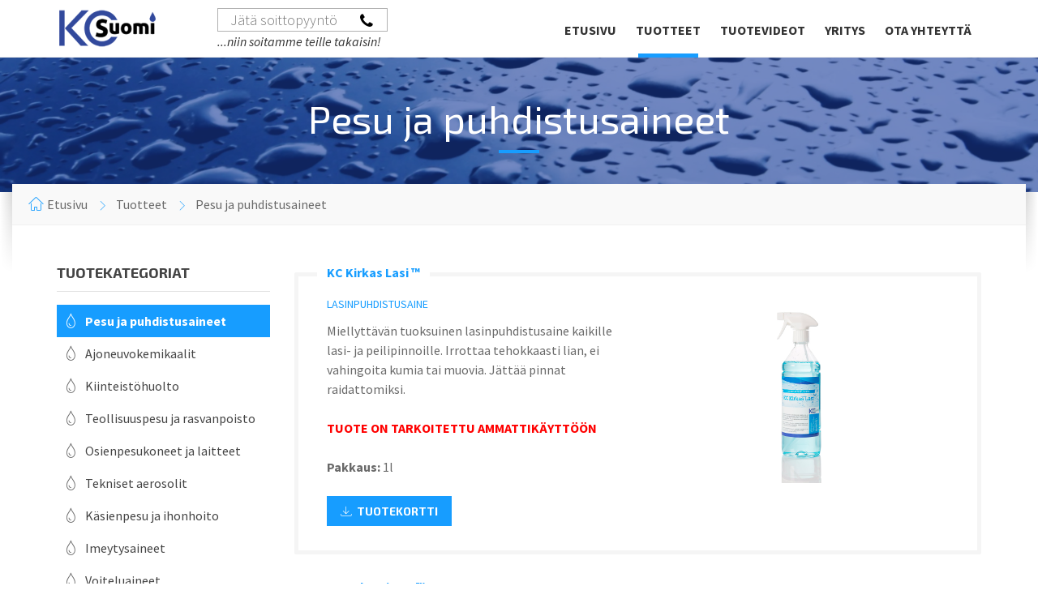

--- FILE ---
content_type: text/html; charset=UTF-8
request_url: https://www.kcsuomi.fi/pesu-ja-puhdistusaineet
body_size: 5671
content:

<!DOCTYPE html>
<!--[if IE 8]> <html lang="fi" class="ie8"> <![endif]-->
<!--[if IE 9]> <html lang="fi" class="ie9"> <![endif]-->
<!--[if !IE]><!--> <html lang="fi"> <!--<![endif]-->  
<head>
    <title>KC Suomi | Pesu ja puhdistusaineet</title>

    <!-- Meta -->
    <meta charset="utf-8" />
    <meta name="viewport" content="width=device-width, initial-scale=1.0" />
    <meta name="description" content="KC Suomi, kunnossapidon laatutuotteet." />
    <meta name="keywords" content="covid-19, suojamaski, kcsuomi, kcsuomi.fi, kc suomi, KC Suomi Oy, kcsuomi oy, kunnnossapito, huolto, ensiluokkaiset laatuotteet, autonpesu, ajoneuvokemikaalit, pesuaineet, puhdistusaineet, kiinteistöhuolto, tekniset aerosolit, imeytysaineet, voiteluaineet, asfaltinpaikkausmassa, asfaltinpaikkaukset, asfaltinpaikkausta oulu, asfaltinkorjausta, asfaltinkorjaus, kuumabitumi" />
    <meta name="format-detection" content="telephone=no" />
    <meta name="author" content="HesNet" />

    <base href="https://www.kcsuomi.fi/" />

    <!-- GOOGLE FONTS : begin -->
    <link href="//fonts.googleapis.com/css?family=Source+Sans+Pro:300,400,700,300italic,400italic,700italic%7cExo+2:400,700&amp;subset=latin,latin-ext" rel="stylesheet" type="text/css" />
    <!-- GOOGLE FONTS : end -->	
	
    <!-- Favicon -->
    <link rel="shortcut icon" href="favicon.ico" />

    <!-- STYLESHEETS : begin -->
    <link rel="stylesheet" href="library/css/style.css" />
    <link rel="stylesheet" href="library/css/skin/myskin.css" />
    <!-- STYLESHEETS : end -->

    <!-- TOOLTIPSTER : begin -->
    <link rel="stylesheet" type="text/css" href="library/css/tooltipster.css" />
    <link rel="stylesheet" type="text/css" href="library/css/tooltipster-noir.css" />
    <!-- TOOLTIPSTER : end -->

    <!-- CSS Customization -->
    <link rel="stylesheet" href="library/css/custom.css" />
	
    <!--[if lte IE 8]>
	<link rel="stylesheet" type="text/css" href="library/css/oldie.css">
	<script src="library/js/respond.min.js" type="text/javascript"></script>
    <![endif]-->

    <script type="text/javascript" src="library/js/modernizr.custom.min.js"></script>
    <script type="text/javascript" src="library/js/google_analytics_auto.js"></script>
</head>

<body class="m-fixed-header">

	<!-- WRAPPER : begin -->
	<div id="wrapper">

		<!-- HEADER : begin -->
		<header id="header">
			<div class="header-inner">
				<div class="container">

					<!-- HEADER BRANDING : begin -->
					<div class="header-branding">
						<div class="branding-inner">

							<!-- BRANDING LOGO : begin -->
							<div class="brading-logo">
								<a href="./"><img src="images/logo.png" data-hires="images/logo.2x.png" alt="KC Suomi"></a>
							</div>
							<!-- BRANDING LOGO : end -->

							<!-- BRANDING INFO : begin -->
							<!--
							<div class="brading-info">
								<strong>KC Suomi</strong><br>
								<em>Kunnossapidon laatutuotteet</em>
							</div>
							-->
							<!-- BRANDING INFO : end -->

							<!-- HEADER PHONE : begin -->
							<div class="header-phone">
								<form id="phone-form" class="phone-form" role="form" >
									<p class="c-phone-message m-warning" style="display: none;"><i class="ico fa fa-exclamation-circle"></i>Syötä numero oikein!</p>
									<p class="c-phone-message m-success" style="display: none;"><i class="ico fa fa-check-circle"></i>Soitamme takaisin!</p>
									<input class="phone-input form-control tooltip" id="cf-puhelin" name="cf-puhelin" type="text" placeholder="Jätä soittopyyntö" title="Syötä puhelinnumero ja paina luuria niin soitamme teille takaisin!">
									<button class="phone-submit" type="submit" title="Jätä soittopyyntö vastaajaamme"><i class="fa fa-phone"></i></button>
								</form>
								<div style="clear: both;"></div>
								<em>...niin soitamme teille takaisin!</em>
							</div>
							<!-- HEADER PHONE : end -->
						</div>
					</div>
					<!-- HEADER BRANDING : end -->

					<!-- NAVIGATION TOGGLE : begin -->
					<button class="header-navigation-toggle" type="button"><i class="fa fa-bars"></i></button>
					<!-- NAVIGATION TOGGLE : end -->

					<!-- HEADER NAVIGATION : begin -->
					<div class="header-navigation">
						<div class="navigation-inner">

							<!-- HEADER MENU : begin -->
																												
							<nav class="header-menu">
								<ul>
									<li >
										<a href="./">Etusivu</a>
									</li>
									<!--<li>
										<a href="https://kcsuomi.mycashflow.fi/" target="_blank">Verkkokauppa</a>
									</li>-->
									<!-- <li >
										<a href="./covid-19">Covid-19</a>
									</li> -->
									<li class="m-active">
										<a href="./tuotteet">Tuotteet</a>
										<ul>
											<li class="m-active"><a href="./pesu-ja-puhdistusaineet">Pesu ja puhdistusaineet</a></li>
											<li ><a href="./ajoneuvokemikaalit">Ajoneuvokemikaalit</a></li>
											<li ><a href="./kiinteistohuolto">Kiinteistöhuolto</a></li>
											<li ><a href="./teollisuuspesu-ja-rasvanpoisto">Teollisuuspesu ja rasvanpoisto</a></li>
											<li ><a href="./teollinen-puhdistus">Osienpesukoneet ja laitteet</a></li>
											<li ><a href="./tekniset-aerosolit">Tekniset aerosolit</a></li>
											<li ><a href="./kasienpesu-ja-ihonhoito">Käsienpesu ja ihonhoito</a></li>
											<li ><a href="./imeytysaineet">Imeytysaineet</a></li>
											<li ><a href="./voiteluaineet">Voiteluaineet</a></li>
											<li ><a href="./tyokasineet-ja-varusteet">Työkäsineet ja varusteet</a></li>
											<li ><a href="./muut-tuotteet">Muut tuotteet</a></li>
											<li ><a href="./tkortit">Tuotekortit</a></li>
											<li ><a href="./ktt">Käyttöturvallisuustiedotteet</a></li>
										</ul>
									</li>
									<!-- <li >
										<a href="http://www.asfalttipartio.fi" target="_blank">Palvelut</a>
									</li> -->
									<li >
										<a href="./videot">Tuotevideot</a>
									</li>
									<li >
										<a href="./yritys">Yritys</a>
									</li>									
									<li >
										<a href="./yhteys">Ota yhteyttä</a>
									</li>
								</ul>
							</nav>
							<!-- HEADER MENU : end -->

							<!-- HEADER SEARCH : begin -->
							<!--
							<div class="header-search">
								<form action="#">
									<input class="search-input" type="text" placeholder="Haku...">
									<button class="search-submit" type="submit"><i class="fa fa-chevron-right"></i></button>
								</form>
								<button class="search-toggle" type="button"><i class="fa fa-search"></i></button>
							</div>
							-->
							<!-- HEADER SEARCH : end -->

						</div>
					</div>
					<!-- HEADER NAVIGATION : end -->

				</div>
			</div>
		</header>
		<!-- HEADER : end -->

		<!-- CORE : begin -->


		<div id="core">

			<!-- PAGE TITLE : begin -->
			<div id="page-title" class="m-parallax">

				<!-- PAGE TITLE TOP : begin -->
				<div class="page-title-top pesuaineet-bg">
					<div class="page-title-top-inner">

						<!-- PAGE TITLE TEXT : begin -->
						<div class="page-title-text">
							<div class="container">
								<h1>Pesu ja puhdistusaineet</h1>
							</div>
						</div>
						<!-- PAGE TITLE TEXT : end -->

					</div>
				</div>
				<!-- PAGE TITLE TOP : end -->

                <!-- PAGE TITLE BOTTOM : begin -->
                <div class="page-title-bottom">
                    <div class="container">
                        <div class="page-title-bottom-inner">
                            <div class="page-title-bottom-inner2">

                                <!-- PAGE TITLE BREADCRUMBS : begin -->
                                <div class="page-title-breadcrumbs hidden-sm hidden-xs">
                                    <ul>
                                        <li><a href="./">Etusivu</a></li>
                                                                                <!-- <li></li> -->
                                        <li><a href="./tuotteet">Tuotteet</a></li>
                                                                                                                        <li>Pesu ja puhdistusaineet</li>
                                                                                
                                    </ul>
                                </div>
                                <!-- PAGE TITLE BREADCRUMBS : end -->

                            </div>
                        </div>
                    </div>
                </div>
                <!-- PAGE TITLE BOTTOM : end -->

			</div>
			<!-- PAGE TITLE : end -->

			<div class="container">
				<div class="row">
					<div class="col-md-9 col-md-push-3">

							<!-- PAGE CONTENT : begin -->
							<div id="page-content">

								<!-- TUOTE9: begin -->
																<div class="row content border">
									<div class="col-md-6">
										<h5 class="border_heading">KC Kirkas Lasi ™</h5>
										<h5 class="border_heading2">lasinpuhdistusaine</h5>
										<p>Miellyttävän tuoksuinen lasinpuhdistusaine kaikille lasi- ja peilipinnoille. Irrottaa tehokkaasti lian, ei vahingoita kumia tai muovia. Jättää pinnat raidattomiksi.</p>
										<p style="color:red;"><strong>TUOTE ON TARKOITETTU AMMATTIKÄYTTÖÖN</strong></p>
																				<p><strong>Pakkaus: </strong>1l</p>
																														<a href="./tuotekortit/kc-kirkas-lasi.pdf" class="c-button m-type-2 m-size-small"><i class="im im-download"></i>&nbsp;&nbsp;tuotekortti</a>
																				<div style="margin-top:10px;"></div>
																			</div>
									<div class="col-md-6 hidden-sm hidden-xs">
																				<a href="images/tuotteet/kc-kirkas-lasi.jpg" class="lightbox-img" title="KC Kirkas Lasi ™"><img src="images/tuotteet/kc-kirkas-lasi.jpg" alt="KC Kirkas Lasi ™"></a>
																														
									</div>
									<div class="col-md-6 hidden-lg hidden-md" style="margin-top:10px;">
																				<a href="images/tuotteet/kc-kirkas-lasi.jpg" class="lightbox-img c-button m-type-2 m-size-small" title="KC Kirkas Lasi ™"><i class="im im-photo"></i>&nbsp;&nbsp;Näytä tuotekuva&nbsp;&nbsp;&nbsp;</a>
																			</div>										
								</div>
								
																<!-- TUOTE9: end -->																
							

								<!-- TUOTE1: begin -->
																<div class="row content border">
									<div class="col-md-6">
										<h5 class="border_heading">KC Teho Citrus ™</h5>
										<h5 class="border_heading2">RASVANPOISTOAINE</h5>
										<p>KC Teho Citrus on erittäin tehokas rasvanpoistoaine. Tuote on ympäristö- ja työturvallinen. Puhdistaa kaluston sisältä ja päältä. Poistaa mm. öjlyn, rasvan, noen, maantiesuolan, pihkan, lehtivihreän, jne. Taloudellinen tiiviste.</p>
										<p style="color:red;"><strong>TUOTE ON TARKOITETTU AMMATTIKÄYTTÖÖN</strong></p>
																				<p><strong>Pakkaus: </strong>5l, 25l, 200l</p>
																														<a href="./tuotekortit/kc-teho-citrus.pdf" class="c-button m-type-2 m-size-small"><i class="im im-download"></i>&nbsp;&nbsp;tuotekortti</a>
																				<div style="margin-top:10px;"></div>
																			</div>
									<div class="col-md-6 hidden-sm hidden-xs">
																				<a href="images/tuotteet/kc-teho-citrus.jpg" class="lightbox-img" title="KC Teho Citrus ™"><img src="images/tuotteet/kc-teho-citrus.jpg" alt="KC Teho Citrus ™"></a>
																													</div>
									<div class="col-md-6 hidden-lg hidden-md" style="margin-top:10px;">
																				<a href="images/tuotteet/kc-teho-citrus.jpg" class="lightbox-img c-button m-type-2 m-size-small" title="KC Teho Citrus ™"><i class="im im-photo"></i>&nbsp;&nbsp;Näytä tuotekuva&nbsp;&nbsp;&nbsp;</a>
																			</div>										
								</div>
								
																<!-- TUOTE1: end -->

								<!-- TUOTE2: begin -->
																<div class="row content border">
									<div class="col-md-6">
										<h5 class="border_heading">KC Teho Tornado 2.0 ™</h5>
										<h5 class="border_heading2">ERIKOISPUHDISTUSAINE</h5>
										<p>VAHVASTI HAPAN TEHOPESUAINE. Palamaton, lähes hajuton, korvaa suolahapon, ei vahingoita maalipintoja, voidaan käyttää alumiini-, kupari- ja messinkipinnoille. Poistaa rautaoksidin vaivatta.</p>
										<p style="color:red;"><strong>TUOTE ON TARKOITETTU AMMATTIKÄYTTÖÖN</strong></p>
																				<p><strong>Pakkaus: </strong>20l, 200l</p>
																														<a href="./tuotekortit/kc-teho-tornado.pdf" class="c-button m-type-2 m-size-small"><i class="im im-download"></i>&nbsp;&nbsp;tuotekortti</a>
																				<div style="margin-top:10px;"></div>
																			</div>
									<div class="col-md-6 hidden-sm hidden-xs">
																				<a href="images/tuotteet/kc-teho-tornado.jpg" class="lightbox-img" title="KC Teho Tornado 2.0 ™"><img src="images/tuotteet/kc-teho-tornado.jpg" alt="KC Teho Tornado 2.0 ™"></a>
																														
									</div>
									<div class="col-md-6 hidden-lg hidden-md" style="margin-top:10px;">
																				<a href="images/tuotteet/kc-teho-tornado.jpg" class="lightbox-img c-button m-type-2 m-size-small" title="KC Teho Tornado 2.0 ™"><i class="im im-photo"></i>&nbsp;&nbsp;Näytä tuotekuva&nbsp;&nbsp;&nbsp;</a>
																			</div>										
								</div>
								
																<!-- TUOTE2: end -->

								<!-- TUOTE3: begin -->
																<div class="row content border">
									<div class="col-md-6">
										<h5 class="border_heading">KC Superdesi+ ™</h5>
										<h5 class="border_heading2">DESINFIOIVA PESUAINE</h5>
										<p>KLOORITON DESINFIOIVA PESUAINE. Emäksinen, voimakkaasti desinfioivaan vaativaan pintapesuun. Tuhoaa tekokkaasti bakteereja, homeita ja viruksia. Emäkset ja tensidit poistavat tehokkaasti rasvaa, proteiineja ja muuta likaa.</p>
										<p style="color:red;"><strong>TUOTE ON TARKOITETTU AMMATTIKÄYTTÖÖN</strong></p>
																				<p><strong>Pakkaus: </strong>10l, 20l, 60l</p>
																														<a href="./tuotekortit/kc-superdesi+.pdf" class="c-button m-type-2 m-size-small"><i class="im im-download"></i>&nbsp;&nbsp;tuotekortti</a>
																				<div style="margin-top:10px;"></div>
																			</div>
									<div class="col-md-6 hidden-sm hidden-xs">
																				<a href="images/tuotteet/kc-superdesi+.jpg" class="lightbox-img" title="KC Superdesi+ ™"><img src="images/tuotteet/kc-superdesi+.jpg" alt="KC Superdesi+ ™"></a>
																														
									</div>
									<div class="col-md-6 hidden-lg hidden-md" style="margin-top:10px;">
																				<a href="images/tuotteet/kc-superdesi+.jpg" class="lightbox-img c-button m-type-2 m-size-small" title="KC Superdesi+ ™"><i class="im im-photo"></i>&nbsp;&nbsp;Näytä tuotekuva&nbsp;&nbsp;&nbsp;</a>
																			</div>										
								</div>
								
																<!-- TUOTE3: end -->

								<!-- TUOTE4: begin -->
																<div class="row content border">
									<div class="col-md-6">
										<h5 class="border_heading">KC Yleispesu ™</h5>
										<h5 class="border_heading2">PUHDISTUSAINE</h5>
										<p>KC Yleispesu on lievästi emäksinen, tehokas yleispesutiiviste. Soveltuu käytettäväksi: keittiöt, laitokset, sosiaalitilat, kaikki kovat pinnat, päivittäiseen pesuun ja puhdistukeen.</p>
										<p style="color:red;"><strong>TUOTE ON TARKOITETTU AMMATTIKÄYTTÖÖN</strong></p>
																				<p><strong>Pakkaus: </strong>5l</p>
																														<a href="./tuotekortit/kc-yleispesu.pdf" class="c-button m-type-2 m-size-small"><i class="im im-download"></i>&nbsp;&nbsp;tuotekortti</a>
																				<div style="margin-top:10px;"></div>
																			</div>
									<div class="col-md-6 hidden-sm hidden-xs">
																				<a href="images/tuotteet/kc-yleispesu.jpg" class="lightbox-img" title="KC Yleispesu ™"><img src="images/tuotteet/kc-yleispesu.jpg" alt="KC Yleispesu ™"></a>
																														
									</div>
									<div class="col-md-6 hidden-lg hidden-md" style="margin-top:10px;">
																				<a href="images/tuotteet/kc-yleispesu.jpg" class="lightbox-img c-button m-type-2 m-size-small" title="KC Yleispesu ™"><i class="im im-photo"></i>&nbsp;&nbsp;Näytä tuotekuva&nbsp;&nbsp;&nbsp;</a>
																			</div>										
								</div>
								
																<!-- TUOTE4: end -->

								<!-- TUOTE5: begin -->
																<div class="row content border">
									<div class="col-md-6">
										<h5 class="border_heading">KC Despesu ™</h5>
										<h5 class="border_heading2">ERIKOISPESUAINE</h5>
										<p>KC Despesu on desinfioiva sekä neutraali pesuaine jota käytetään kohteissa joissa vaaditaan erittäin korkeaa puhtaustasoa. Soveltuu hyvin myös yleispesuaineeksi jättäen pestyyn tilaan raikkaan tuoksun.</p>
										<p style="color:red;"><strong>TUOTE ON TARKOITETTU AMMATTIKÄYTTÖÖN</strong></p>
																				<p><strong>Pakkaus: </strong>5l, 25l ja 200l</p>
																														<a href="./tuotekortit/kc-despesu.pdf" class="c-button m-type-2 m-size-small"><i class="im im-download"></i>&nbsp;&nbsp;tuotekortti</a>
																				<div style="margin-top:10px;"></div>
																			</div>
									<div class="col-md-6 hidden-sm hidden-xs">
																				<a href="images/tuotteet/kc-despesu.jpg" class="lightbox-img" title="KC Despesu ™"><img src="images/tuotteet/kc-despesu.jpg" alt="KC Despesu ™"></a>
																														
									</div>
									<div class="col-md-6 hidden-lg hidden-md" style="margin-top:10px;">
																				<a href="images/tuotteet/kc-despesu.jpg" class="lightbox-img c-button m-type-2 m-size-small" title="KC Despesu ™"><i class="im im-photo"></i>&nbsp;&nbsp;Näytä tuotekuva&nbsp;&nbsp;&nbsp;</a>
																			</div>										
								</div>
								
																<!-- TUOTE5: end -->

								<!-- TUOTE6: begin -->
																<div class="row content border">
									<div class="col-md-6">
										<h5 class="border_heading">KC Grillipesu ™</h5>
										<h5 class="border_heading2">ERIKOISPESUAINE</h5>
										<p>KC Grillipesu on voimakkasti emäksinen aine grillien ja uunien pesuun. Poistaa vaikeatkin pinttymät tehokkaasti ja nopeasti. Käyttökohteita: Keittiön laitteet ja välineet, leipomoiden koneet ja laitteet, uunit ja peltitasot, keraamiset tasot, takan lasiset uuniluukut, palojälkien poistoon.</p>
										<p style="color:red;"><strong>TUOTE ON TARKOITETTU AMMATTIKÄYTTÖÖN</strong></p>
																				<p><strong>Pakkaus: </strong>5l, 25l</p>
																														<a href="./tuotekortit/kc-grillipesu.pdf" class="c-button m-type-2 m-size-small"><i class="im im-download"></i>&nbsp;&nbsp;tuotekortti</a>
																				<div style="margin-top:10px;"></div>
																			</div>
									<div class="col-md-6 hidden-sm hidden-xs">
																				<a href="images/tuotteet/kc-grillipesu.jpg" class="lightbox-img" title="KC Grillipesu ™"><img src="images/tuotteet/kc-grillipesu.jpg" alt="KC Grillipesu ™"></a>
																														
									</div>
									<div class="col-md-6 hidden-lg hidden-md" style="margin-top:10px;">
																				<a href="images/tuotteet/kc-grillipesu.jpg" class="lightbox-img c-button m-type-2 m-size-small" title="KC Grillipesu ™"><i class="im im-photo"></i>&nbsp;&nbsp;Näytä tuotekuva&nbsp;&nbsp;&nbsp;</a>
																			</div>										
								</div>
								
																<!-- TUOTE6: end -->								

								<!-- TUOTE7: begin -->
																<div class="row content border">
									<div class="col-md-6">
										<h5 class="border_heading">KC Puhto ™</h5>
										<h5 class="border_heading2">PESUPULVERI</h5>
										<p>Tehokas pesupulveri työvaatteiden ja muiden likaisten tekstiilien pesuun. Sisältää pesuominaisuuksia vahvistavia bioaktiivisia entsyymejä, jotka irrottavat vaikeaakin likaa, kuten esimerkiksi suklaata ja verta.</p>
										<p style="color:red;"><strong>TUOTE ON TARKOITETTU AMMATTIKÄYTTÖÖN</strong></p>
																				<p><strong>Pakkaus: </strong></p>
																														<a href="./tuotekortit/kc-puhto.pdf" class="c-button m-type-2 m-size-small"><i class="im im-download"></i>&nbsp;&nbsp;tuotekortti</a>
																				<div style="margin-top:10px;"></div>
																			</div>
									<div class="col-md-6 hidden-sm hidden-xs">
																														
									</div>
									<div class="col-md-6 hidden-lg hidden-md" style="margin-top:10px;">
																			</div>										
								</div>
								
																<!-- TUOTE7: end -->								

								<!-- TUOTE8: begin -->
																<div class="row content border">
									<div class="col-md-6">
										<h5 class="border_heading">Kalkinpoistoaineet ™</h5>
										<h5 class="border_heading2">ERIKOISPUHDISTUSAINE</h5>
										<p>kts. KC Teho Tornado 2.0</p>
										<p style="color:red;"><strong>TUOTE ON TARKOITETTU AMMATTIKÄYTTÖÖN</strong></p>
																				<p><strong>Pakkaus: </strong>20l, 200l</p>
																														<a href="./tuotekortit/kc-teho-tornado.pdf" class="c-button m-type-2 m-size-small"><i class="im im-download"></i>&nbsp;&nbsp;tuotekortti</a>
																				<div style="margin-top:10px;"></div>
																			</div>
									<div class="col-md-6 hidden-sm hidden-xs">
																				<a href="images/tuotteet/kc-teho-tornado.jpg" class="lightbox-img" title="Kalkinpoistoaineet ™"><img src="images/tuotteet/kc-teho-tornado.jpg" alt="Kalkinpoistoaineet ™"></a>
																														
									</div>
									<div class="col-md-6 hidden-lg hidden-md" style="margin-top:10px;">
																				<a href="images/tuotteet/kc-teho-tornado.jpg" class="lightbox-img c-button m-type-2 m-size-small" title="Kalkinpoistoaineet ™"><i class="im im-photo"></i>&nbsp;&nbsp;Näytä tuotekuva&nbsp;&nbsp;&nbsp;</a>
																			</div>										
								</div>
								
																<!-- TUOTE8: end -->								

								<!-- TUOTE10: begin -->
																<!-- TUOTE10: end -->																								

								<!-- TUOTE11: begin -->
																<!-- TUOTE11: end -->																								

							</div>
							<!-- PAGE CONTENT : end -->

					</div>
					<div class="col-md-3 col-md-pull-9">

						<hr class="c-divider m-size-medium hidden-lg hidden-md">

                        <!-- SIDEBAR : begin -->
                        <div id="sidebar">
                            <div class="sidebar-widget-list hidden-sm hidden-xs">

                                                                <!-- SERVICES WIDGET : begin -->
                                <div class="widget services-widget">
                                    <div class="widget-inner">
                                        <h3 class="widget-title">Tuotekategoriat</h3>
                                        <ul>
                                            <li class="m-active"><i class="im im-droplet"></i><a href="./pesu-ja-puhdistusaineet">Pesu ja puhdistusaineet</a></li>
                                            <li ><i class="im im-droplet"></i><a href="./ajoneuvokemikaalit">Ajoneuvokemikaalit</a></li>
                                            <li ><i class="im im-droplet"></i><a href="./kiinteistohuolto">Kiinteistöhuolto</a></li>
                                            <li ><i class="im im-droplet"></i><a href="./teollisuuspesu-ja-rasvanpoisto">Teollisuuspesu ja rasvanpoisto</a></li>
                                            <li ><i class="im im-droplet"></i><a href="./teollinen-puhdistus">Osienpesukoneet ja laitteet</a></li>
                                            <li ><i class="im im-droplet"></i><a href="./tekniset-aerosolit">Tekniset aerosolit</a></li>
                                            <li ><i class="im im-droplet"></i><a href="./kasienpesu-ja-ihonhoito">Käsienpesu ja ihonhoito</a></li>
                                            <li ><i class="im im-droplet"></i><a href="./imeytysaineet">Imeytysaineet</a></li>
                                            <li ><i class="im im-droplet"></i><a href="./voiteluaineet">Voiteluaineet</a></li>
                                            <li ><i class="im im-droplet"></i><a href="./tyokasineet-ja-varusteet">Työkäsineet ja varusteet</a></li>
                                            <li ><i class="im im-droplet"></i><a href="./muut-tuotteet">Muut tuotteet</a></li>

                                        </ul>
                                    </div>
                                </div>
                                <!-- SERVICES WIDGET : end -->

                            </div>
                        </div>
                        <!-- SIDEBAR : end -->

					</div>
				</div>
			</div>

		</div>
		<!-- CORE : end -->

		<!-- FOOTER : begin -->
		<div id="footer" class="m-parallax">
		<!--<div id="footer">-->

			<!-- FOOTER TOP : begin -->
			<!--
			<div class="footer-top">
				<div class="footer-top-inner">
					<div class="container">
						<div class="c-cta-message m-has-button">
							<div class="cta-inner">
								<h2>Asfaltin <strong>korjaus- ja paikkauspalvelut</strong></h2>
								<p>Meillä on tarjota nopea ratkaisu asfalttipihojen ja pintojen vaurioihin.</p>
								<p class="cta-button"><a href="https://www.asfalttipartio.fi" target="_blank" class="c-button m-size-medium">asfalttipartio.fi</a></p>
							</div>
						</div>
					</div>
				</div>
			</div>
			-->
			<!-- FOOTER TOP : end -->

			<!-- FOOTER INNER : begin -->
			<div class="footer-inner">
				<div class="container">

					<!-- BOTTOM PANEL : begin -->
					<div id="bottom-panel">
						<div class="row">

							<div class="col-md-4">
								<div class="widget text-widget">
									<div class="widget-inner">
										<h3 class="widget-title"><strong>KCSUOMI.fi</strong></h3>
										<div class="widget-content">
											<p>Kunnossapidon laatutuotteet huoltoon, tuotantoon, korjaamotoimintaan ja puhtaanapitoon.</p>
											<p>Klikkaa ja katso <strong><a href="https://kcsuomi.fi/tuotteet">tuotteet.</a></strong></p>
										</div>
									</div>
								</div>
								<hr class="c-divider hidden-lg hidden-md">
							</div>

							<!--
							<div class="col-md-4">
								<div class="widget text-widget">
									<div class="widget-inner">
										<h3 class="widget-title"><strong>Yhteystiedot</strong></h3>
										<div class="widget-content">
											<p><i class="fa fa-phone"></i>&nbsp;&nbsp;<strong>040 962 6530</strong></p>
											<p><i class="fa fa-envelope-o"></i>&nbsp;&nbsp;<strong>myynti [at] kcsuomi.fi</a></strong></p>
											<p><i class="fa fa-envelope-o"></i>&nbsp;&nbsp;<strong>myynti [at] paikkamassat.fi</a></strong></p>
										</div>
									</div>
								</div>
								<hr class="c-divider hidden-lg hidden-md">
							</div>
							-->

							<div class="col-md-4">
								<div class="widget text-widget">
									<div class="widget-inner">
										<h3 class="widget-title"><strong>PAIKKAMASSAT.fi</strong></h3>
										<div class="widget-content">
											<p>Tarjoamme pysyviä korjausratkaisuja asfalttivaurioiden korjaamiseen.</p>
											<p>Klikkaa ja katso lisää <strong><a href="https://paikkamassat.fi" target="_blank">paikkamassat.fi.</a></strong></p>
										</div>
									</div>
								</div>
								<hr class="c-divider hidden-lg hidden-md">
							</div>

							<div class="col-md-4">
								<div class="widget text-widget">
									<div class="widget-inner">
										<h3 class="widget-title"><strong>JYTKYPESU.fi</strong></h3>
										<div class="widget-content">
											<p>Kotimainen biologisesti hajoava voimakas kolmikomponenttinen tehopesuaine.</p>
											<p>Klikkaa ja katso lisää <strong><a href="https://jytkypesu.fi" target="_blank">jytkypesu.fi.</a></strong></p>
										</div>
									</div>
								</div>
								<hr class="c-divider hidden-lg hidden-md">
							</div>

							<!--
							<div class="col-md-4">
								<div class="widget subscribe-widget">
									<div class="widget-inner">
										<h3 class="widget-title"><strong>Uutiskirjeemme</strong></h3>
										<div class="widget-content">
											<p>Liity uutiskirjeemme tilaajaksi <strong>ILMAISEKSI</strong>.</p>
											<form class="subscribe-widget-form" action="https://kcsuomi.us9.list-manage.com/subscribe/post-json?u=2b88895a23036b52661348d93&amp;id=326f46104c&c=?" method="get">
												<p style="display: none;" class="c-alert-message m-warning m-validation-error"><i class="ico fa fa-exclamation-circle"></i>Syötä sähköpostiosoitteesi.</p>
												<p style="display: none;" class="c-alert-message m-warning m-request-error"><i class="ico fa fa-exclamation-circle"></i>Olet jo liittynyt tilaajaksi.</p>
												<p style="display: none;" class="c-alert-message m-success"><i class="ico fa fa-check-circle"></i><strong>Hienoa, onnistui.</strong></p>
												<div class="input-box">
													<input class="email-input m-required m-email" name="EMAIL" type="text" placeholder="Sähköpostiosoitteesi" title="Sähköpostiosoitteesi">
													<button class="submit-btn" type="submit" title="Tilaa"><i class="fa fa-chevron-right"></i></button>
												</div>
											</form>
										</div>
									</div>
								</div>
							</div>
							-->

						</div>
					</div>
					<!-- BOTTOM PANEL : end -->

					<div class="row">
						<div class="col-md-6 col-md-push-6">

							<!-- FOOTER MENU : begin -->
							<nav class="footer-menu">
								<ul>
									<li><a href="./tuotteet">Tuotteet</a></li>
									<li><a href="./videot">Tuotevideot</a></li>
									<li><a href="./yritys">Yritys</a></li>
									<li><a href="./yhteys">Yhteys</a></li>
								</ul>
							</nav>
							<!-- FOOTER MENU : end -->

						</div>
						<div class="col-md-6 col-md-pull-6">

							<!-- FOOTER TEXT : begin -->
							<div class="footer-text">
								<p>&copy; Oy KC Suomi & Co 2026. Kaikki oikeudet pidätetään.</p>
							</div>
							<!-- FOOTER TEXT : end -->

						</div>
					</div>

				</div>
			</div>
			<!-- FOOTER INNER : end -->

		</div>
		<!-- FOOTER : end -->

	</div>
	<!-- WRAPPER : END -->

	<!-- SCRIPTS : begin -->
	<script src="library/js/jquery-1.9.1.min.js" type="text/javascript"></script>
	<script src="library/js/third-party.js" type="text/javascript"></script>
	<script src="library/js/library.js" type="text/javascript"></script>
	<script src="library/js/scripts.js" type="text/javascript"></script>
	<script src="library/js/back-to-top.js" type="text/javascript"></script>
	<!-- SCRIPTS : end -->

</body>
</html>

--- FILE ---
content_type: text/css
request_url: https://www.kcsuomi.fi/library/css/skin/myskin.css
body_size: 3462
content:
/* -----------------------------------------------------------------------------

	TABLE OF CONTENTS

	1.) General
	2.) Components
	3.) Header
	4.) Core
	5.) Sidebar
	6.) Footer
	7.) Responsive

----------------------------------------------------------------------------- */
/* -----------------------------------------------------------------------------

    1.) GENERAL

----------------------------------------------------------------------------- */
/* -------------------------------------------------------------------------
	COLORS
-------------------------------------------------------------------------- */
/* -------------------------------------------------------------------------
	MIXINS
-------------------------------------------------------------------------- */
/* -------------------------------------------------------------------------
	DEFAULTS
------------------------------------------------------------------------- */
body {
  color: #696969;
  background-color: #FFF;
}

a, a:hover, a:active, a:focus {
  color: #696969;
  border-color: #179dff;
}

a:hover {
  border-color: #7dc8ff;
}

	/* -------------------------------------------------------------------------
        VARIOUS CONTENT / TYPOGRAPHY
	------------------------------------------------------------------------- */
h1, h2, h3, h4, h5 {
  color: #444;
}

h1 a, h2 a, h3 a, h4 a, h5 a {
  color: #444;
}

h1 a:hover, h2 a:hover, h3 a:hover, h4 a:hover, h5 a:hover {
  color: #444;
}

h1:after,
h2:after {
  background-color: #179dff;
}

dl > dt {
  color: #444;
}

ul > li:before {
  background-color: #444;
}

ul ul > li:before {
  background-color: #e2e2e2;
}

table th {
  color: #FFF;
  background-color: #179dff;
}

table tbody > tr {
	/*border-bottom: 2px solid #179dff;*/
}

table tbody > tr:nth-child(even) {
  background-color: #f1f1f1;
}

/* -------------------------------------------------------------------------
	FORMS
------------------------------------------------------------------------- */
.default-form label {
  color: #444;
}
.default-form label > span {
  color: #179dff;
}
.default-form input, .default-form textarea, .default-form select, .default-form .selectbox-input .toggle {
  color: #696969;
  background-color: #f1f1f1;
}
.default-form input.m-type-2, .default-form textarea.m-type-2, .default-form select.m-type-2 {
  border-color: #f1f1f1;
  background-color: transparent;
}
.default-form input.m-error, .default-form textarea.m-error, .default-form select.m-error {
  -moz-box-shadow: inset 0 0 0 3px #ffdfe0;
  -webkit-box-shadow: inset 0 0 0 3px #ffdfe0;
  box-shadow: inset 0 0 0 3px #ffdfe0;
}
.default-form .checkbox-input label, .default-form .radio-input label {
  color: #696969;
}
.default-form .checkbox-input label:before, .default-form .radio-input label:before {
  color: #e2e2e2;
}
.default-form .checkbox-input.m-checked label:before, .default-form .radio-input.m-checked label:before {
  color: #179dff;
}
.default-form .selectbox-input .toggle:after {
  color: #179dff;
}
.default-form .selectbox-input .fake-selectbox {
  background-color: #f1f1f1;
}
.default-form .selectbox-input .fake-selectbox > li:hover {
  color: #FFF;
  background-color: #179dff;
}

/* -----------------------------------------------------------------------------

    2.) COMPONENTS

----------------------------------------------------------------------------- */
/* -------------------------------------------------------------------------
	ACCORDION
------------------------------------------------------------------------- */
.c-accordion > li {
  border-color: #e2e2e2;
}
.c-accordion .accordion-title {
  color: #444;
}
.c-accordion .accordion-title:after {
  color: #179dff;
}
.c-accordion .m-active .accordion-title {
  background-color: #f9f9f9;
}
.c-accordion .accordion-title > i:first-child {
  color: #179dff;
}
.c-accordion .accordion-content {
  border-color: #e2e2e2;
}

/* -------------------------------------------------------------------------
	ALERT MESSAGES
------------------------------------------------------------------------- */
.c-alert-message.m-warning {
  color: #d40041;
  background-color: #ffdfe0;
}

.c-alert-message.m-success {
  color: #499143;
  background-color: #d4fbd3;
}

.c-alert-message.m-info {
  color: #265e88;
  background-color: #e1edf9;
}

.c-alert-message.m-notification {
  color: #c88435;
  background-color: #fff4cf;
}

/* -------------------------------------------------------------------------
	ARTICLE
------------------------------------------------------------------------- */
.c-article.m-post-type-video .article-image:before {
  color: #000;
}
.c-article .article-title a {
  border-color: transparent;
}
.c-article .article-title a:hover {
  border-color: #444;
}
.c-article .article-content {
  background-color: #f1f1f1;
}
.c-article .article-content blockquote p {
  color: #444;
}
.c-article .article-footer {
  background-color: #f9f9f9;
  border-top: 1px solid #f1f1f1;
}
.c-article .article-footer a {
  border-color: transparent;
}
.c-article .article-footer a:hover {
  border-color: #696969;
}

.c-article.m-cropped .content-inner:after {
  background-image: -webkit-gradient(linear, left bottom, left top, from(#f1f1f1), to(rgba(241, 241, 241, 0)));
  background-image: -webkit-linear-gradient(bottom, #f1f1f1, rgba(241, 241, 241, 0));
  background-image: -moz-linear-gradient(bottom, #f1f1f1, rgba(241, 241, 241, 0));
  background-image: -o-linear-gradient(bottom, #f1f1f1, rgba(241, 241, 241, 0));
  background-image: linear-gradient(to top, #f1f1f1, rgba(241, 241, 241, 0));
}

/* -------------------------------------------------------------------------
	BUTTONS
------------------------------------------------------------------------- */
.c-button {
  color: #179dff;
  border-color: #179dff;
}
.c-button:hover:not(.m-disabled) {
  color: #179dff;
  border-color: #4ab3ff;
}
.c-button:active:not(.m-disabled) {
  color: #179dff;
  border-color: #7dc8ff;
}
.c-button.m-color-2 {
  color: #193c9d;
  border-color: #193c9d;
}
.c-button.m-color-2:hover:not(.m-disabled) {
  color: #193c9d;
  border-color: #204dc9;
}
.c-button.m-color-2:active:not(.m-disabled) {
  color: #193c9d;
  border-color: #3c68e0;
}
.c-button.m-color-3 {
  color: #444;
  border-color: #444;
}
.c-button.m-color-3:hover:not(.m-disabled) {
  color: #444;
  border-color: #5e5e5e;
}
.c-button.m-color-3:active:not(.m-disabled) {
  color: #444;
  border-color: #777777;
}
.c-button.m-type-2 {
  color: #FFF;
  background-color: #179dff;
}
.c-button.m-type-2:hover {
  color: #FFF;
  background-color: #4ab3ff;
}
.c-button.m-type-2:active {
  color: #FFF;
  background-color: #7dc8ff;
}
.c-button.m-type-2.m-color-2 {
  color: #FFF;
  border-color: #193c9d;
  background-color: #193c9d;
}
.c-button.m-type-2.m-color-2:hover {
  color: #FFF;
  background-color: #204dc9;
}
.c-button.m-type-2.m-color-2:active {
  color: #FFF;
  background-color: #3c68e0;
}
.c-button.m-type-2.m-color-3 {
  color: #FFF;
  border-color: #444;
  background-color: #444;
}
.c-button.m-type-2.m-color-3:hover {
  color: #FFF;
  background-color: #5e5e5e;
}
.c-button.m-type-2.m-color-3:active {
  color: #FFF;
  background-color: #777777;
}

/* -------------------------------------------------------------------------
	CAROUSEL
------------------------------------------------------------------------- */
.c-carousel .owl-nav {
  color: #179dff;
}
.c-carousel .owl-nav .m-disabled {
  color: #e2e2e2;
}
.c-carousel .owl-dot > span {
  background-color: #e2e2e2;
}
.c-carousel .owl-dot.active > span {
  background-color: #179dff;
}

/* -------------------------------------------------------------------------
	COUNTER
------------------------------------------------------------------------- */
.c-counter .counter-data {
  color: #179dff;
}

/* -------------------------------------------------------------------------
	DIVIDER
------------------------------------------------------------------------- */
.c-divider,
.c-divider.m-type-2 {
  border-color: #e2e2e2;
}

.c-divider.m-transparent {
  border-color: transparent;
}

/* -------------------------------------------------------------------------
	FEATURE
------------------------------------------------------------------------- */
.c-feature .feature-icon {
  color: #179dff;
}

/* -------------------------------------------------------------------------
	ICON BLOCK
------------------------------------------------------------------------- */
.c-icon-block > i:first-child {
  color: #179dff;
}
.c-icon-block h3 {
  color: #444;
}

/* -------------------------------------------------------------------------
	PAGINATION
------------------------------------------------------------------------- */
.c-pagination .c-button {
  border-color: #f1f1f1;
}
.c-pagination .c-button:hover {
  border-color: #179dff;
}
.c-pagination .m-active .c-button {
  color: #FFF;
  border-color: #179dff;
  background-color: #179dff;
}

/* -------------------------------------------------------------------------
	PARALLAX SECTION
------------------------------------------------------------------------- */
.c-parallax-section {
  border-color: #FFF;
  background-color: #444;
}
.c-parallax-section .section-inner {
  color: #FFF;
}
.c-parallax-section.m-has-overlay .section-inner {
  background-color: #193c9d;
  background-color: rgba(25, 60, 157, 0.95);
}
.c-parallax-section.m-has-overlay .section-inner:before {
  background-image: -webkit-gradient(linear, left top, left bottom, from(transparent), to(rgba(12, 182, 239, 0.6)));
  background-image: -webkit-linear-gradient(top, transparent, rgba(12, 182, 239, 0.6));
  background-image: -moz-linear-gradient(top, transparent, rgba(12, 182, 239, 0.6));
  background-image: -o-linear-gradient(top, transparent, rgba(12, 182, 239, 0.6));
  background-image: linear-gradient(to bottom, transparent, rgba(12, 182, 239, 0.6));
}
.c-parallax-section h1, .c-parallax-section h2, .c-parallax-section h3, .c-parallax-section h4, .c-parallax-section h5, .c-parallax-section h6 {
  color: #FFF;
}
.c-parallax-section .c-button {
  color: #FFF;
}
.c-parallax-section .c-divider:not(m-transparent) {
  border-color: rgba(255, 255, 255, 0.2);
}
.c-parallax-section .c-testimonial blockquote:before {
  color: #FFF;
}

/* -------------------------------------------------------------------------
	PRICING TABLE
------------------------------------------------------------------------- */
.c-pricing-table .table-title {
  color: #FFF;
  background-color: #179dff;
}
.c-pricing-table .table-content {
  border-color: #e2e2e2;
}
.c-pricing-table .table-price {
  color: #179dff;
  border-color: #e2e2e2;
}
.c-pricing-table .table-price > span {
  color: #444;
}
.c-pricing-table .table-content ul > li {
  border-color: #f9f9f9;
}

/* -------------------------------------------------------------------------
	PROGRESS BAR
------------------------------------------------------------------------- */
.c-progress-bar {
  background-color: #f1f1f1;
}

.c-progress-bar > span {
  background-color: #179dff;
}

.c-progress-bar.m-color-2 > span {
  background-color: #193c9d;
}

.c-progress-bar.m-color-3 > span {
  background-color: #444;
}

/* -------------------------------------------------------------------------
	SEARCH FORM
------------------------------------------------------------------------- */
.c-search-form .form-fields {
  border-color: #e2e2e2;
}
.c-search-form input {
  color: #444;
}
.c-search-form button {
  color: #179dff;
}

/* -------------------------------------------------------------------------
	SERVICE
------------------------------------------------------------------------- */
.c-service .service-title {
  background-color: #444;
}
.c-service .service-icon {
  color: #179dff;
}
.c-service .service-title,
.c-service .service-title a {
  color: #FFF;
  border-color: transparent;
}
.c-service .service-title a:hover {
  border-color: #FFF;
}
.c-service .service-description {
  color: #696969;
}
.c-service .service-description > div {
  border-color: #e2e2e2;
}
.c-service .service-description .c-button {
  color: #179dff;
  border-color: #179dff;
}
.c-service .service-description .c-button:hover {
  border-color: #4ab3ff;
}
.c-service .service-description .c-button:active {
  border-color: #7dc8ff;
}

.c-service.m-type-2 .service-description {
  color: #FFF;
  background-color: #179dff;
  background-color: rgba(23, 157, 255, 0.95);
}
.c-service.m-type-2 .service-description .c-button {
  color: #FFF;
  border-color: #FFF;
}
.c-service.m-type-2 .service-description .c-button:hover {
  border-color: rgba(255, 255, 255, 0.5);
}
.c-service.m-type-2 .service-description .c-button:active {
  border-color: rgba(255, 255, 255, 0.3);
}

/* -------------------------------------------------------------------------
	SLIDER
------------------------------------------------------------------------- */
.c-slider .slide {
  color: #FFF;
}
.c-slider h1, .c-slider h2, .c-slider h3, .c-slider h4 {
  color: #FFF;
}
.c-slider .c-button {
  color: #FFF;
  border-color: #FFF;
}
.c-slider .c-button:hover:not(.m-disabled) {
  border-color: rgba(255, 255, 255, 0.5);
}
.c-slider .c-button:active:not(.m-disabled) {
  border-color: rgba(255, 255, 255, 0.3);
}
.c-slider .c-button.m-type-2 {
  color: #444;
  border-color: #FFF;
  background-color: #FFF;
}
.c-slider .c-button.m-type-2:hover:not(.m-disabled) {
  color: #FFF;
  background-color: transparent;
}
.c-slider .c-button.m-type-2:active:not(.m-disabled) {
  color: #FFF;
  background-color: transparent;
}
.c-slider h1 a, .c-slider h2 a {
  color: #FFF;
}
.c-slider h1 a:hover, .c-slider h2 a:hover {
  border-color: #FFF;
}
.c-slider h1 strong, .c-slider h2 strong {
  color: #179dff;
}
.c-slider .owl-prev,
.c-slider .owl-next {
  color: #FFF;
}
.c-slider .slider-indicator {
  background-color: #FFF;
  background-color: rgba(255, 255, 255, 0.2);
}
.c-slider .slider-indicator > span {
  background-color: #179dff;
}

/* -------------------------------------------------------------------------
	TABS
------------------------------------------------------------------------- */
.c-tabs {
  border-color: #e2e2e2;
}
.c-tabs .tab-list > li {
  color: #444;
  border-color: #e2e2e2;
  background-color: transparent;
}
.c-tabs .tab-list > li.m-active {
  background-color: #f1f1f1;
}

/* -------------------------------------------------------------------------
	TEAM MEMBER
------------------------------------------------------------------------- */
.c-team-member .member-name {
  color: #444;
}
.c-team-member .member-role {
  color: #696969;
}
.c-team-member .member-social > li > a {
  color: #179dff;
}
.c-team-member .member-social > li > a:hover {
  color: #4ab3ff;
}
.c-team-member .member-social > li > a:active {
  color: #7dc8ff;
}

/* -------------------------------------------------------------------------
	TESTIMONIAL
------------------------------------------------------------------------- */
.c-testimonial blockquote:before {
  color: #179dff;
}

/* -----------------------------------------------------------------------------

    3.) HEADER

----------------------------------------------------------------------------- */
#header {
  color: #333;
  background-color: #FFF;
  border-color: #f1f1f1;
}

/* -------------------------------------------------------------------------
    HEADER NAVIGATION
------------------------------------------------------------------------- */
.header-menu > ul > li > a {
  color: #333;
}
.header-menu > ul > li.m-hover > a,
.header-menu > ul > li > a:hover {
  color: #179dff;
}
.header-menu > ul > li.m-active > a:before {
  background-color: #179dff;
}
.header-menu .submenu-toggle {
  color: #179dff;
}
.header-menu ul > li > ul {
  background-color: #FFF;
  -moz-box-shadow: 1px 1px 1px rgba(0, 0, 0, 0.1);
  -webkit-box-shadow: 1px 1px 1px rgba(0, 0, 0, 0.1);
  box-shadow: 1px 1px 1px rgba(0, 0, 0, 0.1);
}
.header-menu ul > li > ul > li > a {
  color: #333;
}
.header-menu ul > li > ul > li.m-hover > a,
.header-menu ul > li > ul > li > a:hover {
  color: #FFF;
  background-color: #179dff;
}

.header-search:before {
  background-color: #333;
}
.header-search > form {
  background-color: #FFF;
  -moz-box-shadow: 1px 1px 1px rgba(0, 0, 0, 0.1);
  -webkit-box-shadow: 1px 1px 1px rgba(0, 0, 0, 0.1);
  box-shadow: 1px 1px 1px rgba(0, 0, 0, 0.1);
}
.header-search .search-submit {
  color: #179dff;
}
.header-search .search-toggle {
  color: #179dff;
}

.header-navigation-toggle {
  color: #179dff;
  border-color: #179dff;
}

.header-navigation-toggle.m-active {
  color: #FFF;
  background-color: #179dff;
}

/* -----------------------------------------------------------------------------

	4.) CORE

----------------------------------------------------------------------------- */
/* -------------------------------------------------------------------------
    PAGE TITLE
------------------------------------------------------------------------- */
.page-title-top {
  color: #FFF;
  background-color: #193c9d;
  /* background-image: url("../../../images/header-bg.jpg"); */
  background-image: url("../../../images/tuotteet2.jpg");
  background-position: 50% 70%; 
}

.page-title-top-inner {
  background-color: #193c9d;
  background-color: rgba(25, 60, 157, 0.9);
}

.page-title-top-inner:before {
  background-image: -webkit-gradient(linear, left top, left bottom, from(transparent), to(rgba(12, 182, 239, 0.6)));
  background-image: -webkit-linear-gradient(top, transparent, rgba(12, 182, 239, 0.6));
  background-image: -moz-linear-gradient(top, transparent, rgba(12, 182, 239, 0.6));
  background-image: -o-linear-gradient(top, transparent, rgba(12, 182, 239, 0.6));
  background-image: linear-gradient(to bottom, transparent, rgba(12, 182, 239, 0.6));
}

.page-title-text h1 {
  color: #FFF;
}

.page-title-bottom-inner {
  color: #444;
  background-color: #FFF;
}

.page-title-bottom-inner:before {
  background-image: -webkit-gradient(linear, left top, right top, from(rgba(255, 255, 255, 0)), to(rgba(0, 0, 0, 0.15)));
  background-image: -webkit-linear-gradient(left, rgba(255, 255, 255, 0), rgba(0, 0, 0, 0.15));
  background-image: -moz-linear-gradient(left, rgba(255, 255, 255, 0), rgba(0, 0, 0, 0.15));
  background-image: -o-linear-gradient(left, rgba(255, 255, 255, 0), rgba(0, 0, 0, 0.15));
  background-image: linear-gradient(to right, rgba(255, 255, 255, 0), rgba(0, 0, 0, 0.15));
}

.page-title-bottom-inner:after {
  background-image: -webkit-gradient(linear, left top, right top, from(rgba(0, 0, 0, 0.15)), to(rgba(255, 255, 255, 0)));
  background-image: -webkit-linear-gradient(left, rgba(0, 0, 0, 0.15), rgba(255, 255, 255, 0));
  background-image: -moz-linear-gradient(left, rgba(0, 0, 0, 0.15), rgba(255, 255, 255, 0));
  background-image: -o-linear-gradient(left, rgba(0, 0, 0, 0.15), rgba(255, 255, 255, 0));
  background-image: linear-gradient(to right, rgba(0, 0, 0, 0.15), rgba(255, 255, 255, 0));
}

.page-title-bottom-inner2:before,
.page-title-bottom-inner2:after {
  background-image: -webkit-gradient(linear, left top, left bottom, from(rgba(255, 255, 255, 0)), to(#FFF));
  background-image: -webkit-linear-gradient(top, rgba(255, 255, 255, 0), #FFF);
  background-image: -moz-linear-gradient(top, rgba(255, 255, 255, 0), #FFF);
  background-image: -o-linear-gradient(top, rgba(255, 255, 255, 0), #FFF);
  background-image: linear-gradient(to bottom, rgba(255, 255, 255, 0), #FFF);
  z-index: 10;
}

.page-title-breadcrumbs {
  color: #696969;
  background-color: #f9f9f9;
  border-color: #f1f1f1;
}

.page-title-breadcrumbs ul > li:before {
  color: #179dff;
}

.page-title-breadcrumbs a {
  color: #696969;
  border-color: transparent;
}

.page-title-breadcrumbs a:hover {
  border-color: #696969;
}

.page-title-bar-inner {
  border-color: #e2e2e2;
}

.page-title-bar-left > li > i:first-child {
  color: #179dff;
}

.page-title-bar-left a {
  color: #444;
}

.page-title-bar-left .social a {
  color: #179dff;
}

/* -------------------------------------------------------------------------
    BLOG DETAIL PAGE
------------------------------------------------------------------------- */
.blog-detail-page article .article-title {
  border-color: #e2e2e2;
}

/* -------------------------------------------------------------------------
    SEARCH RESULTS PAGE
------------------------------------------------------------------------- */
.search-results-page .search-query {
  color: #179dff;
}

/* -----------------------------------------------------------------------------

    5.) SIDEBAR

----------------------------------------------------------------------------- */
#sidebar {
  /* -------------------------------------------------------------------------
      LINKS WIDGET
  ------------------------------------------------------------------------- */
  /* -------------------------------------------------------------------------
      SERVICES WIDGET
  ------------------------------------------------------------------------- */
}
#sidebar .widget-title {
  border-color: #e2e2e2;
}
#sidebar .links-widget ul > li > a {
  color: #444;
  border-color: transparent;
}
#sidebar .links-widget ul > li > a:hover {
  border-color: #444;
}
#sidebar .links-widget ul > li.m-active {
  color: #FFF;
  background-color: #179dff;
}
#sidebar .links-widget ul > li.m-active a {
  color: #FFF;
}
#sidebar .links-widget ul > li.m-active a:hover {
  border-color: #FFF;
}
#sidebar .services-widget ul > li > a {
  color: #444;
  border-color: transparent;
}
#sidebar .services-widget ul > li > a:hover {
  border-color: #444;
}
#sidebar .services-widget ul > li.m-active {
  color: #FFF;
  background-color: #179dff;
}
#sidebar .services-widget ul > li.m-active a {
  color: #FFF;
}
#sidebar .services-widget ul > li.m-active a:hover {
  border-color: #FFF;
}

/* -----------------------------------------------------------------------------

    6.) FOOTER

----------------------------------------------------------------------------- */
#footer {
  color: #FFF;
  background-color: #000;
  background-image: url("../../../images/footer-bg.jpg");
}

/* -------------------------------------------------------------------------
    FOOTER TOP
------------------------------------------------------------------------- */
.footer-top {
  background-color: #193c9d;
  background-color: rgba(25, 60, 157, 0.95);
}

.footer-top:before {
  background-image: -webkit-gradient(linear, left top, left bottom, from(transparent), to(rgba(12, 182, 239, 0.4)));
  background-image: -webkit-linear-gradient(top, transparent, rgba(12, 182, 239, 0.4));
  background-image: -moz-linear-gradient(top, transparent, rgba(12, 182, 239, 0.4));
  background-image: -o-linear-gradient(top, transparent, rgba(12, 182, 239, 0.4));
  background-image: linear-gradient(to bottom, transparent, rgba(12, 182, 239, 0.4));
}

.footer-top h2, .footer-top h3, .footer-top h4, .footer-top h5, .footer-top h5 {
  color: #FFF;
}

.c-cta-message .cta-button .c-button {
  color: #FFF;
  border-color: #FFF;
}

/* -------------------------------------------------------------------------
    FOOTER INNER
------------------------------------------------------------------------- */
.footer-inner {
  background-color: #000;
  background-color: rgba(0, 0, 0, 0.95);
}

.footer-inner a {
  color: #FFF;
}

#bottom-panel {
  border-color: #FFF;
  border-color: rgba(255, 255, 255, 0.1);
}
#bottom-panel .c-divider {
  border-color: rgba(255, 255, 255, 0.1);
}
#bottom-panel .widget-title {
  color: #FFF;
}
#bottom-panel .widget-title:after {
  background-color: #179dff;
}
#bottom-panel .subscribe-widget .c-alert-message {
  color: #FFF;
  border-color: #FFF;
  background: transparent;
}
#bottom-panel .subscribe-widget .input-box {
  border-color: #FFF;
  border-color: rgba(255, 255, 255, 0.3);
}
#bottom-panel .subscribe-widget .email-input {
  color: #FFF;
}
#bottom-panel .subscribe-widget .submit-btn {
  color: #179dff;
}

/* -----------------------------------------------------------------------------

    VIDEOS

----------------------------------------------------------------------------- */

.video-container {
  overflow: hidden;
  position: relative;
  width:100%;
}

.video-container::after {
  padding-top: 56.25%;
  display: block;
  content: '';
}

.video-container iframe {
  position: absolute;
  top: 0;
  left: 0;
  width: 100%;
  height: 100%;
}


/* -----------------------------------------------------------------------------

    7.) RESPONSIVE

----------------------------------------------------------------------------- */
/* -------------------------------------------------------------------------
    LARGE DEVICES
------------------------------------------------------------------------- */
@media (max-width: 1199px) {
  .header-navigation .navigation-inner {
    border-color: #e2e2e2;
  }

  .header-menu > ul > li {
    border-color: #f1f1f1;
  }
  .header-menu > ul > li.m-active > a {
    color: #179dff;
  }
  .header-menu > ul > li > ul {
    -moz-box-shadow: none;
    -webkit-box-shadow: none;
    box-shadow: none;
  }
  .header-menu ul > li > ul > li > a:hover {
    color: #179dff;
    background-color: transparent;
  }
  .header-menu ul > li > ul > li > ul {
    -moz-box-shadow: none;
    -webkit-box-shadow: none;
    box-shadow: none;
  }

  .header-search > form {
    -moz-box-shadow: none;
    -webkit-box-shadow: none;
    box-shadow: none;
    background-color: #f1f1f1;
  }
}


--- FILE ---
content_type: text/css
request_url: https://www.kcsuomi.fi/library/css/custom.css
body_size: 2010
content:
/* -----------------------------------------------------------------------------

    This file should be used to add your own CSS definitions or override
	the existing ones.

----------------------------------------------------------------------------- */

	/* your CSS here */
	
	.header-phone {
		display: inline-block;
		position: relative;
		margin-left: 60px;
		height: 70px;
		vertical-align: middle; 
	}
	.header-phone>form{
		/*display:none;
		position:absolute;*/ 
		top:100%;
		right:0;
		width:210px;
		margin-top: 10px; 
	}
	.header-phone .phone-input{
		padding:2px 30px 2px 15px;
		width:100%;
		font-size:18px;
		box-sizing:border-box;
		background:transparent;
	    /*border: 2px inset;*/
	    border: 1px solid transparent;
    	border-color: #000;
    	border-color: rgba(000, 000, 000, 0.3);
	}
	.header-phone .phone-submit{
		position:absolute;
		top:14px;
		right:15px;
		font-size:20px
	}
	.header-phone .phone-submit:active{
		right:17px
	}
	.header-phone .phone-toggle{
		display:block;
		width:60px;
		height:100%;
		line-height:100%;
		text-align:center;
		font-size:20px;
		-webkit-transition:all 150ms ease-in-out;
		-moz-transition:all 150ms ease-in-out;
		-ms-transition:all 150ms ease-in-out;
		-o-transition:all 150ms ease-in-out;
		transition:all 150ms ease-in-out
	}
	.header-phone .phone-toggle .fa-close{
		display:none
	}


.header-menu>ul>li>ul {
    width: 250px;
}


.row .content.border {
    border-color: #f5f5f5;
}

.row .content.border {
    padding: 10px;
    overflow: visible;
    margin: 10px 0px 40px 0px;
    padding: 25px 20px 20px 20px;
    border: 5px solid #f5f5f5;
    border-radius: 2px;
}

.row .content.border .border_heading {
    line-height: 24px;
    margin: -42px 0px 0px -12px;
    padding: 0px 12px;
    float: left;
    background: #ffffff;
    color: #179dff;
}

.row .content.border .border_heading2 {
	/*font-size: 14px;
    line-height: 24px;
    margin: 35px -12px -42px 12px;
    padding: 0px 12px;
    float: right;
    background: #ffffff;
    color: #179dff;
    text-transform: lowercase;
    font-style: italic;*/

    font-size: 14px;
    /*line-height: 24px;*/
    /*margin: -5px 0px 10px 0px;*/
    background: #ffffff;
    color: #179dff;
    text-transform: uppercase;
    font-weight: normal;
}

.embed-responsive .embed-responsive-item, .embed-responsive embed, .embed-responsive iframe, .embed-responsive object, .embed-responsive video {
    position: absolute;
    top: 0;
    bottom: 0;
    left: 0;
    width: 100%;
    height: 100%;
	border: 0;
	padding-left: 15px;
    padding-right: 15px;
}

.embed-responsive-16by9 {
    padding-bottom: 56.25%;
}
.embed-responsive {
	position: initial;
    display: block;
    height: 0;
    padding: 0;
    overflow: hidden;
    padding-bottom: 60%;
}


/* -------------------------------------------------------------------------
	ALERT MESSAGES
------------------------------------------------------------------------- */

.c-phone-message {
    position: fixed;
    padding: 2px 20px 2px 10px;
    border: 2px solid transparent;
    width: 210px;
}

.c-phone-message.m-warning {
  color: #d40041;
  background-color: #ffdfe0;
}

.c-phone-message.m-success {
  color: #499143;
  background-color: #d4fbd3;
}

.c-phone-message.m-info {
  color: #265e88;
  background-color: #e1edf9;
}

.c-phone-message.m-notification {
  color: #c88435;
  background-color: #fff4cf;
}

.fa {
    display: inline-block;
    font: normal normal normal 14px/1 FontAwesome;
    font-size: inherit;
    text-rendering: auto;
    -webkit-font-smoothing: antialiased;
    -moz-osx-font-smoothing: grayscale;
    transform: translate(0, 0);
	padding-right: 3px;
}

	

	/*.page-title-top-inner { background: transparent; }*/
	.page-title-top-inner { /*background-color: rgba(00, 00, 00, 0.4);*/ }
	.page-title-top-inner {
		background-color: rgba(25, 60, 157, 0.6);
	}
	.page-title-top-inner:before { display: none; }
	
	.c-parallax-section.m-has-overlay .section-inner:before { display: none; }

	.footer-top { /*background: transparent;*/ }
	.footer-top:before { display: none; }

	.c-service .service-title { margin-bottom: 12px;}
	.c-service .service-description > div { padding: 0; }
	
	a { 
		border-bottom: 0px solid transparent; 
		color: #179dff; /*lisätty*/
	}
	a:hover, a:active, a:focus {
		color: #179dff;
		/*border-bottom: 1px solid transparent;*/ /*lisätty*/
	}
	.service-title a { border-bottom: 1px solid transparent; }
	.footer-inner a { border-bottom: 0px solid transparent; }
	.footer-inner a:hover, .footer-inner a:active, .footer-inner a:focus {
		color: #179dff;
	}
	
	/* taustakuvat */
	.pesuaineet-bg { background-image: url("../../images/pesuaineet-bg.jpg"); }
	.ajoneuvokemikaalit-bg { background-image: url("../../images/ajoneuvokemikaalit-bg.jpg"); }
	.kiinteistohuolto-bg { background-image: url("../../images/kiinteistohuolto-bg.jpg"); background-position: 50% 50%; }
	.teollisuuspesu-bg { background-image: url("../../images/teollisuuspesu-bg.jpg"); }
	.palvelut-bg { background-image: url("../../images/footer-bg.jpg"); background-position: 50% 60%; }
	.tuotteet-bg { background-image: url("../../images/tuotteet2.jpg"); background-position: 50% 80%; }
	.tuotteet-covid-bg { background-image: url("../../images/tuotteet-covid.jpg"); background-position: 50% 80%; }
	.tekniset-aerosolit-bg { background-image: url("../../images/tekniset-aerosolit-bg.jpg"); background-position: 50% 45%; }
	.ihonhoito-bg { background-image: url("../../images/ihonhoito.jpg"); background-position: 50% 40%; }
	.voiteluaineet-bg { background-position: 50% 70%; }
	.c-gmap {
		height: 200px;
	}
	
	.c-article.m-cropped .content-inner {
		height: auto;
	}
	
/*Back To Top
------------------------------------*/
#topcontrol {
  color: #fff;
  z-index: 99;
  width: 30px;
  height: 30px;
  font-size: 20px;
  background: #222;
  position: relative;
  right: 8px !important;
  bottom: 11px !important;
  border-radius: 3px !important;
}

#topcontrol:after {
  top: 2px;
  left: 8.5px;
  content: "\f106";
  position: absolute;
  text-align: center;
  font-family: FontAwesome;
}

#topcontrol:hover {
  color: #fff;
  background-color: #179dff;
  -webkit-transition: all 0.3s ease-in-out;
  -moz-transition: all 0.3s ease-in-out;
  -o-transition: all 0.3s ease-in-out;
  transition: all 0.3s ease-in-out;
}

	
/* -----------------------------------------------------------------------------

    RESPONSIVE DEFINITIONS

----------------------------------------------------------------------------- */

    /* -------------------------------------------------------------------------
        LARGE DEVICES
		devices with width between 992px and 1199px
    ------------------------------------------------------------------------- */

    @media ( max-width: 1199px ) {

		/* your CSS here */

	}

    /* -------------------------------------------------------------------------
        MEDIUM DEVICES
		devices with width between 768px and 991px
    ------------------------------------------------------------------------- */

    @media ( max-width: 991px ) {

		/* your CSS here */

	}

	/* -------------------------------------------------------------------------
        SMALL DEVICES
		devices with width between 481px and 767px
    ------------------------------------------------------------------------- */

    @media ( max-width: 767px ) {

		/* your CSS here */
		.header-phone {
			display: table;
			margin: 0 auto !important;
		}
	}

	/* -------------------------------------------------------------------------
        EXTRA SMALL DEVICES
		devices with width up to 480px
    ------------------------------------------------------------------------- */

	@media ( max-width: 480px ) {

		/* your CSS here */
		.header-phone {
			display: table;
			margin: 0 auto !important;
		}

	}

--- FILE ---
content_type: application/javascript
request_url: https://www.kcsuomi.fi/library/js/scripts.js
body_size: 3224
content:
/* -----------------------------------------------------------------------------

	TABLE OF CONTENTS

	1.) General
	2.) Components
	3.) Header
	4.) Core
	5.) Widgets
	6.) Footer
	7.) Other

----------------------------------------------------------------------------- */

(function($){ "use strict";
$(document).ready(function(){

/* -----------------------------------------------------------------------------

	1.) GENERAL

----------------------------------------------------------------------------- */

	/* -------------------------------------------------------------------------
		CHECK FOR TOUCH DISPLAY
	------------------------------------------------------------------------- */

	$( 'body' ).one( 'touchstart', function(){
		$(this).addClass( 'm-touch' );
	});

	/* -------------------------------------------------------------------------
		INIT PAGE
	------------------------------------------------------------------------- */

	if ( ! $.fn.lsvrInitPage ) {
		$.fn.lsvrInitPage = function( element ){

			var $element = $( element );

			// FLUID VIDEOS
			if ( $.fn.lsvrFluidEmbedMedia ){
				$element.lsvrFluidEmbedMedia();
			}

			// FORMS

				// ajax forms
				if ( $.fn.lsvrAjaxForm ) {
					$element.find( 'form.m-ajax-form' ).each(function(){
						$(this).lsvrAjaxForm();
					});
				}

				// checkbox inputs
				if ( $.fn.lsvrCheckboxInput ) {
					$element.find( '.checkbox-input' ).each(function(){
						$(this).lsvrCheckboxInput();
					});
				}

				// radio inputs
				if ( $.fn.lsvrRadioInput ) {
					$element.find( '.radio-input' ).each(function(){
						$(this).lsvrRadioInput();
					});
				}

				// selectbox inputs
				if ( $.fn.lsvrSelectboxInput ) {
					$element.find( '.selectbox-input' ).each(function(){
						$(this).lsvrSelectboxInput();
					});
				}

				// validate forms
				if ( $.fn.lsvrIsFormValid ) {
					$element.find( 'form.m-validate' ).each(function(){
						var $this = $(this);
						$this.submit(function(){
							if ( ! $this.lsvrIsFormValid() ) {
								$this.find( '.m-validation-error' ).slideDown( 300 );
								return false;
							}
						});
					});
				}

			// INVIEW ANIMATION
			if ( $.fn.lsvrInviewAnimation ) {
				$element.find( '[data-inview-anim]' ).each( function(){
					$(this).addClass( 'visibility-hidden' );
					$(this).lsvrInviewAnimation();
				});
			}

			// LIGHTBOXES
			if ( $.fn.lsvrInitLightboxes ) {
				$element.lsvrInitLightboxes();
			}

			// LOAD HIRES IMAGES FOR HiDPI SCREENS
			if ( $.fn.lsvrLoadHiresImages ) {
				$element.lsvrLoadHiresImages();
			}

		};
	}
	$.fn.lsvrInitPage( 'body' );

	/* -------------------------------------------------------------------------
		MEDIA QUERY BREAKPOINT
	------------------------------------------------------------------------- */

	var mediaQueryBreakpoint;
	if ( $.fn.lsvrGetMediaQueryBreakpoint ) {
		mediaQueryBreakpoint = $.fn.lsvrGetMediaQueryBreakpoint();
		$( document ).on( 'screenTransition', function(){
			mediaQueryBreakpoint = $.fn.lsvrGetMediaQueryBreakpoint();
		});
	}
	else {
		mediaQueryBreakpoint = $(window).width();
	}


/* -----------------------------------------------------------------------------

	2.) COMPONENTS

----------------------------------------------------------------------------- */

	if ( ! $.fn.lsvrInitComponents ) {
		$.fn.lsvrInitComponents = function( element ){

			var $element = $( element );

			/* -------------------------------------------------------------------------
				ARTICLE LIST
			------------------------------------------------------------------------- */

			if ( $.fn.isotope && $.fn.lsvrImagesLoaded ) {
				$element.find( '.c-article-list.m-masonry' ).each(function(){
					var $this = $(this);
					$this.lsvrImagesLoaded(function(){

						// INIT ISOTOPE
						$this.isotope({
							itemSelector: '.c-article',
							layoutMode: 'masonry',
						});

					});

				});
			}

			/* -------------------------------------------------------------------------
				ACCORDION
			------------------------------------------------------------------------- */

			if ( $.fn.lsvrAccordion ) {
				$element.find( '.c-accordion' ).each(function(){
					$(this).lsvrAccordion();
				});
			}

			/* -------------------------------------------------------------------------
				CAROUSEL
			------------------------------------------------------------------------- */

			if ( $.fn.lsvrCarousel ) {
				$element.find( '.c-carousel' ).each(function(){
					$(this).lsvrCarousel();
				});
			}

			/* -------------------------------------------------------------------------
				COUNTER
			------------------------------------------------------------------------- */

			if ( $.fn.lsvrCounter ) {
				$element.find( '.c-counter' ).each(function(){
					$(this).lsvrCounter();
				});
			}

			/* -------------------------------------------------------------------------
				GOOGLE MAP
			------------------------------------------------------------------------- */

			if ( $.fn.lsvrLoadGoogleMaps && $element.find( '.c-gmap' ).length > 0 ) {
				$.fn.lsvrLoadGoogleMaps();
			}

			/* -------------------------------------------------------------------------
				PARALLAX SECTION
			------------------------------------------------------------------------- */

			if ( $.fn.parallax ) {

				// Webkit background-attachment:fixed bug fix
				if ( 'WebkitAppearance' in document.documentElement.style ) {
					$element.find( '.c-parallax-section, .c-cta-message.m-parallax' ).each(function(){
						$(this).fadeOut(1).fadeIn(1);
					});
				}

				// DYNAMIC
				$element.find( '.c-parallax-section.m-dynamic, .c-cta-message.m-parallax' ).each(function(){
					if ( mediaQueryBreakpoint > 1299 ) {
						$(this).parallax( '50%', 0.3 );
					}
				});

			}

			/* -------------------------------------------------------------------------
				PROGRESS BAR
			------------------------------------------------------------------------- */

			if ( $.fn.lsvrProgressBar ) {
				$element.find( '.c-progress-bar' ).each(function(){
					$(this).lsvrProgressBar();
				});
			}

			/* -------------------------------------------------------------------------
				SLIDER
			------------------------------------------------------------------------- */

			if ( $.fn.lsvrSlider ) {
				$element.find( '.c-slider' ).each(function(){
					$(this).lsvrSlider();
				});
			}

			/* -------------------------------------------------------------------------
				TABS
			------------------------------------------------------------------------- */

			if ( $.fn.lsvrTabs ) {
				$element.find( '.c-tabs' ).each(function(){
					$(this).lsvrTabs();
				});
			}

		};
	}
	$.fn.lsvrInitComponents( 'body' );


/* -----------------------------------------------------------------------------

	3.) HEADER

----------------------------------------------------------------------------- */

	/* -------------------------------------------------------------------------
		PARALLAX EFFECT
	------------------------------------------------------------------------- */

	if ( $.fn.lsvrParallax ) {
		$( '#header' ).filter( '.m-parallax' ).each(function(){
			$(this).lsvrParallax( '50%', 0.3 );
		});
	}

	/* -------------------------------------------------------------------------
		HEADER MENU
	------------------------------------------------------------------------- */

	// CLASSES
	$( '.header-menu > ul > li:last-child' ).addClass( 'm-last' );
	$( '.header-menu > ul > li:nth-last-child(2)' ).addClass( 'm-penultimate' );

	// SUBMENU
	if ( ! $.fn.lsvrHeaderSubmenu ) {
		$.fn.lsvrHeaderSubmenu = function(){

			var	$this = $(this),
				$parent = $this.parent();

			$parent.addClass( 'm-has-submenu' );

			// CREATE TOGGLES
			if ( $parent.find( '> .toggle' ).length < 1 ) {
				$parent.append( '<button class="submenu-toggle" type="button"><i></i></button>' );
			}
			var $toggle = $parent.find( '> .submenu-toggle' );

			// TOGGLE
			$toggle.click( function(){

				// close
				if ( $(this).hasClass( 'm-active' ) ) {
					$toggle.removeClass( 'm-active' );
					$this.slideUp( 300 );
				}

				// open
				else {

					// deactivate others
					if ( $(this).parents( 'ul' ).length < 2 ) {
						$( '#header .header-menu > ul > li > .submenu-toggle.m-active' ).each(function(){
							$(this).removeClass( 'm-active' );
							$(this).parent().find( '> ul' ).slideUp( 300 );
						});
					}

					// activate this
					$toggle.addClass( 'm-active' );
					$this.slideDown( 300 );

				}

			});

			// HIDE ON SCREEN TRANSITION
			$( document ).on( 'screenTransition', function(){
				$toggle.removeClass( 'm-active' );
				$this.removeAttr( 'style' );
			});


			$parent.on( 'touchstart', function(){
				$parent.addClass( 'touch' );
			});

			// HOVER
			$parent.hover(function(){
				if ( mediaQueryBreakpoint > 1199 && ! $( 'body' ).hasClass( 'm-touch' ) ) {
					$parent.addClass( 'm-hover' );
					$this.show().addClass( 'animated fadeInDown' );
				}
			}, function(){
				if ( mediaQueryBreakpoint > 1199 && ! $( 'body' ).hasClass( 'm-touch' ) ) {
					$parent.removeClass( 'm-hover' );
					$this.hide().removeClass( 'animated fadeInDown' );
				}
			});

			// CLICK ON TOUCH DISPLAY
			$parent.find( '> a' ).click(function(){
				if ( mediaQueryBreakpoint > 1199 && ! $parent.hasClass( 'm-hover' ) ) {

					if ( $(this).parents( 'ul' ).length < 2 ) {
						$( '#header .header-menu li.m-hover' ).each(function(){
							$(this).removeClass( 'm-hover' );
							$(this).find( '> ul' ).hide();
						});
					}

					$parent.addClass( 'm-hover' );
					$this.show().addClass( 'animated fadeInDown' );
					$this.bind( 'clickoutside', function(event){
						$parent.removeClass( 'm-hover' );
						$this.hide().removeClass( 'animated fadeInDown' );
						$this.unbind( 'clickoutside' );
					});
					return false;

				}
			});

		};

		$( '.header-menu ul > li > ul' ).each(function(){
			$(this).lsvrHeaderSubmenu();
		});

	}

	// SCROLLSPY
	$( '.header-menu > ul a[href^="#"]' ).each(function(){

		var $this = $(this),
			link = $this.attr( 'href' ),
			anchor;

		// SCROLLSPY
		if ( $.fn.lsvrScrollspy && $( link ).length > 0 && ! $( link ).hasClass( 'scrollspied' ) ) {

			$( link ).addClass( 'scrollspied' );
			$( link ).lsvrScrollspy({
				tolerance: 200,
				onEnter: function(){
					$( '.header-menu > ul > li.m-active' ).removeClass( 'm-active' );
					$( '.header-menu a[href="' + link + '"]' ).parent().addClass( 'm-active' );
				}
			});
			$( window ).trigger( 'scroll' );

		}

	});

	// NAVIGATION TOGGLE ON MOBILE
	$( '.header-navigation-toggle' ).click(function(){

		var $this = $(this),
			$headerNavigation = $( '#header .header-navigation' );

		// HIDE
		if ( $this.hasClass( 'm-active' ) ) {
			$this.removeClass( 'm-active' );
			$headerNavigation.slideUp( 300 );
		}

		// SHOW
		else {
			$this.addClass( 'm-active' );
			$headerNavigation.slideDown( 300 );
		}

	});
	$( document ).on( 'screenTransition', function(){
		$( '.header-navigation-toggle' ).removeClass( 'm-active' );
		$( '#header .header-navigation' ).removeAttr( 'style' );
	});

	/* -------------------------------------------------------------------------
		HEADER SEARCH
	------------------------------------------------------------------------- */

	$( '.header-search' ).each(function(){

		var $this = $(this),
			$form = $this.find( 'form' ),
			$searchInput = $form.find( '.search-input' );

		// HOVER
		$this.hover(function(){
			if ( mediaQueryBreakpoint > 1199 ) {
				$this.addClass( 'm-hover' );
				$form.show().addClass( 'animated fadeInDown' );
				$searchInput.focus();
			}
		}, function(){
			if ( mediaQueryBreakpoint > 1199 ) {
				$this.removeClass( 'm-hover' );
				$form.hide().removeClass( 'animated fadeInDown' );
			}
		});

	});


	/* -------------------------------------------------------------------------
		HEADER PHONE
	------------------------------------------------------------------------- */
/*
	$( '.header-phone' ).each(function(){

		var $this = $(this),
			$form = $this.find( 'form' ),
			$phoneInput = $form.find( '.phone-input' );

		// HOVER
		$this.hover(function(){
			if ( mediaQueryBreakpoint > 1199 ) {
				$this.addClass( 'm-hover' );
				$form.show().addClass( 'animated fadeInDown' );
				$phoneInput.focus();
			}
		}, function(){
			if ( mediaQueryBreakpoint > 1199 ) {
				$this.removeClass( 'm-hover' );
				$form.hide().removeClass( 'animated fadeInDown' );
			}
		});

	});
*/	

    $("#phone-form").submit(function (e) {
        e.preventDefault();
		var puhelin = $("#cf-puhelin").val();
        var dataString = 'puhelin=' + puhelin;
		
	    var filter = /^[0-9 -()+]+$/;
		//intRegex = /^[0-9-+]+$/;
		
		if ( (puhelin.length > 6) && (filter.test(puhelin)) ) {
            $.ajax({
                type: "POST",
                url: "ajax/sendphone.php",
                data: dataString,
                success: function () {
                    $('.m-success').fadeIn(1000);
					$('.m-success').delay(5000).fadeOut(1000);
                    $('.m-warning').fadeOut(500);
                },
				complete:function(){
					$('#phone-form').each(function(){
					this.reset();   //Here form fields will be cleared.
					});
				}
            });
        }
        else {
            $('.m-warning').fadeIn(1000);
			$('.m-warning').delay(5000).fadeOut(1000);
            $('.m-success').fadeOut(500);
        }
        return false;
    });



/* -----------------------------------------------------------------------------

	4.) CORE

----------------------------------------------------------------------------- */

	/* -------------------------------------------------------------------------
		PAGE TITLE
	------------------------------------------------------------------------- */

	// PARALLAX EFFECT
	if ( $.fn.lsvrParallax ) {
		$( '#page-title.m-parallax .page-title-top' ).each(function(){
			$(this).lsvrParallax( '50%', 0.3 );
		});
	}


/* -----------------------------------------------------------------------------

	5.) WIDGETS

----------------------------------------------------------------------------- */

	/* -------------------------------------------------------------------------
		DRIBBBLE WIDGET
	------------------------------------------------------------------------- */

	if ( $.fn.lsvrDribbbleFeed ) {
		$( '.dribbble-widget' ).each(function(){
			$(this).lsvrDribbbleFeed();
		});
	}

	/* -------------------------------------------------------------------------
		FLICKR WIDGET
	------------------------------------------------------------------------- */

	if ( $.fn.lsvrFlickrFeed ) {
		$( '.flickr-widget' ).each(function(){
			$(this).lsvrFlickrFeed();
		});
	}

	/* -------------------------------------------------------------------------
		INSTAGRAM WIDGET
	------------------------------------------------------------------------- */

	if ( $.fn.lsvrInstagramFeed ) {
		$( '.instagram-widget' ).each(function(){
			$(this).lsvrInstagramFeed();
		});
	}

	/* -------------------------------------------------------------------------
		SUBSCRIBE WIDGET
	------------------------------------------------------------------------- */

	if ( $.fn.lsvrMailchimpSubscribeForm ) {
		$( '.subscribe-widget-form' ).each(function(){
			$(this).lsvrMailchimpSubscribeForm();
		});
	}


/* -----------------------------------------------------------------------------

	6.) FOOTER

----------------------------------------------------------------------------- */

	/* -------------------------------------------------------------------------
		PARALLAX EFFECT
	------------------------------------------------------------------------- */

	if ( $.fn.lsvrParallax ) {
		$( '#footer.m-parallax' ).each(function(){
			$(this).lsvrParallax( '50%', 0.3 );
		});
	}


/* -----------------------------------------------------------------------------

	7.) OTHER

----------------------------------------------------------------------------- */

	/* -------------------------------------------------------------------------
		SCROLL ANIMATION
	------------------------------------------------------------------------- */

	$( 'a[href^="#"]' ).each(function(){

		var $this = $(this),
			element = $this.attr( 'href' );

		if ( $( element ).length > 0 ) {
			$this.click(function(e){
				$( 'html, body' ).animate({
					'scrollTop' : $( element ).offset().top - 95
				}, 500);
				return false;
			});
		}

	});
	
	/* -------------------------------------------------------------------------
		TOOLTIPSTER
	------------------------------------------------------------------------- */	

	$(document).ready(function() {
		$('.tooltip').tooltipster({
			animation: 'fade',
			delay: 200,
			theme: 'tooltipster-noir',
			trigger: 'hover'
		});

	});	

});
})(jQuery);


--- FILE ---
content_type: application/javascript
request_url: https://www.kcsuomi.fi/library/js/library.js
body_size: 7924
content:
(function($){ "use strict";

/* -----------------------------------------------------------------------------

	PLUGINS

----------------------------------------------------------------------------- */

	/* -------------------------------------------------------------------------
		ACCORDION
	------------------------------------------------------------------------- */

	if ( ! $.fn.lsvrAccordion ) {
		$.fn.lsvrAccordion = function(){

			var $this = $(this),
				isToggle = $this.hasClass( 'm-toggle' ) ? true : false,
				items = $this.find( '> li' );

			items.filter( '.m-active' ).find( '.accordion-content' ).slideDown( 300 );

			$this.find( '.accordion-title' ).click(function(){
				if ( ! $(this).parent().hasClass( 'm-active' ) ) {
					if ( ! isToggle ) {
						items.filter( '.m-active' ).find( '.accordion-content' ).slideUp(300);
						items.filter( '.m-active' ).removeClass( 'm-active' );
					}
					$(this).parent().find( '.accordion-content' ).slideDown(300);
					$(this).parent().addClass( 'm-active' );
				}
				else {
					$(this).parent().find( '.accordion-content' ).slideUp(300);
					$(this).parent().removeClass( 'm-active' );
				}
			});

		};
	}

	/* -------------------------------------------------------------------------
		AJAX FORM
	------------------------------------------------------------------------- */

	if ( ! $.fn.lsvrAjaxForm ) {
		$.fn.lsvrAjaxForm = function(){
		// REQUIRED PLUGINS
		if ( $.fn.lsvrIsFormValid ) {

			var form = $(this),
				submitBtn = form.find( '.submit-btn' );

			form.submit(function(e){
				e.preventDefault();

				if ( ! submitBtn.hasClass( 'm-loading' ) ) {

					// CLEAN OLD MESSAGES
					form.find( '.c-alert-message.m-success, .c-alert-message.m-phpvalidation-error' ).slideUp( 300, function(){
						$(this).remove();
					});

					// FORM NOT VALID
					if ( ! form.lsvrIsFormValid() ) {
						form.find( 'p.c-alert-message.m-warning.m-validation-error' ).slideDown(300);
						return false;
					}
					// FORM VALID
					else {

						submitBtn.addClass( 'm-loading' ).attr( 'data-label', submitBtn.text() ).text( submitBtn.data( 'loading-label' ) );

						// AJAX REQUEST
						$.ajax({
							type: 'POST',
							url: form.attr( 'action' ),
							data: form.serialize(),
							success: function( data ){

								form.find( '.c-alert-message.m-validation-error' ).hide();
								form.prepend( data );
								form.find( '.c-alert-message.m-success, .c-alert-message.m-phpvalidation-error' ).slideDown(300);
								submitBtn.removeClass( 'm-loading' ).text( submitBtn.attr( 'data-label' ) );

								// RESET ALL INPUTS
								if ( data.indexOf( 'success' ) > 0 ) {
									form.find( 'input, textarea' ).each( function() {
										$(this).val( '' );
									});
								}

							},
							error: function(){
								form.find( '.c-alert-message.m-validation-error' ).slideUp(300);
								form.find( '.c-alert-message.m-request-error' ).slideDown(300);
								submitBtn.removeClass( 'm-loading' ).text( submitBtn.attr( 'data-label' ) );
							}
						});

					}

				}
			});

		}};
	}

	/* -------------------------------------------------------------------------
		CAROUSEL
	------------------------------------------------------------------------- */

	if ( ! $.fn.lsvrCarousel ) {
		$.fn.lsvrCarousel = function() {

		// REQUIRED PLUGINS
		if ( $.fn.owlCarousel ) {

			var $this = $(this),
				itemList = $this.find( '.c-carousel-items' ),
				itemsShow = $this.data( 'items-show' ) ? parseInt( $this.data( 'items-show' ) ) : 3,
				itemsUnder1199 = $this.data( 'items-under-1199' ) ? parseInt( $this.data( 'items-under-1199' ) ) : 3,
				itemsUnder991 = $this.data( 'items-under-991' ) ? parseInt( $this.data( 'items-under-991' ) ) : 2,
				itemsUnder767 = $this.data( 'items-under-767' ) ? parseInt( $this.data( 'items-under-767' ) ) : 2,
				itemsUnder480 = $this.data( 'items-under-480' ) ? parseInt( $this.data( 'items-under-480' ) ) : 1,
				singleItem = itemsShow === 1 ? true : false,
				loop = $this.data( 'loop' ) && String( $this.data( 'loop' ) ) === 'true' ? true : false,
				autoplay = $this.data( 'autoplay' ) && parseInt( $this.data( 'autoplay' ) ) > 0 ? true : false,
				autoplayTimeout = $this.data( 'autoplay' ) && parseInt( $this.data( 'autoplay' ) ) > 0 ? parseInt( $this.data( 'autoplay' ) ) : 0;

			if ( itemList.find( '> .c-article-list' ).length > 0 ) {
				itemList = itemList.find( '> .c-article-list' );
			}

			// CAROUSEL
			itemList.owlCarousel({
				loop: loop,
				margin: 20,
				nav: true,
				navText: Array( '<i class="im im-chevron-left"></i>', '<i class="im im-chevron-right"></i>' ),
				dots: true,
				autoplay: autoplay,
				autoplayTimeout: autoplayTimeout,
				autoplayHoverPause: true,
				smartSpeed: 900,
				autoplaySpeed: 900,
				navSpeed: 900,				
				onInitialized: function(){

					if ( ! loop ) {
						// PREV
						if ( $this.find( '.owl-item:first-child' ).hasClass( 'active' ) ) {
							$this.find( '.owl-nav .owl-prev' ).addClass( 'm-disabled' );
						}
						else {
							$this.find( '.owl-nav .owl-prev' ).removeClass( 'm-disabled' );
						}
						// NEXT
						if ( $this.find( '.owl-item:last-child' ).hasClass( 'active' ) ) {
							$this.find( '.owl-nav .owl-next' ).addClass( 'm-disabled' );
						}
						else {
							$this.find( '.owl-nav .owl-next' ).removeClass( 'm-disabled' );
						}
					}

				},
				onTranslate: function() {
					itemList.find( '.owl-dots' ).removeAttr( 'style' );
				},
				onTranslated: function(){

					if ( ! loop ) {
						// PREV
						if ( $this.find( '.owl-item:first-child' ).hasClass( 'active' ) ) {
							$this.find( '.owl-nav .owl-prev' ).addClass( 'm-disabled' );
						}
						else {
							$this.find( '.owl-nav .owl-prev' ).removeClass( 'm-disabled' );
						}
						// NEXT
						if ( $this.find( '.owl-item:last-child' ).hasClass( 'active' ) ) {
							$this.find( '.owl-nav .owl-next' ).addClass( 'm-disabled' );
						}
						else {
							$this.find( '.owl-nav .owl-next' ).removeClass( 'm-disabled' );
						}
					}
					itemList.find( '.owl-dots' ).removeAttr( 'style' );

				},
				onResized: function() {
					itemList.find( '.owl-dots' ).removeAttr( 'style' );
				},
				responsive:{
					0: {
						items: itemsUnder480
					},
					480: {
						items: itemsUnder767
					},
					767: {
						items: itemsUnder991
					},
					991: {
						items: itemsUnder1199
					},
					1199: {
						items: itemsShow
					}
				},
			});
			itemList.find( '.owl-dots' ).removeAttr( 'style' );

			// HOVER
			$this.hover(function(){
				$this.addClass( 'm-hover' );
			}, function(){
				$this.removeClass( 'm-hover' );
			});

		}};
	}

	/* -------------------------------------------------------------------------
		COUNTER
	------------------------------------------------------------------------- */

	if ( ! $.fn.lsvrCounter ) {
		$.fn.lsvrCounter = function() {
			if ( mediaQueryBreakpoint > 1199 ) {

				var $this = $(this),
					duration = $this.data( 'duration' ) ? parseInt( $this.data( 'duration' ) ) : 1000,
					valueEl = $this.find( '.counter-value' ),
					value = parseInt( valueEl.text() ),
					speed = duration / value;

				if ( ! isNaN( duration ) && ! isNaN( value ) ) {

					// RESET
					valueEl.text(0);

					// START AT IN VIEW
					$this.one( 'inview', function(){
						var currentVal = 0,
						counterAction = function(){
							currentVal++;
							valueEl.text( currentVal );
						};
						for ( var i = 0; i < value; i++ ) {
							setTimeout( counterAction, speed * i );
						}
					});

				}

			}
		};
	}

	/* -------------------------------------------------------------------------
		DRIBBBLE FEED
	------------------------------------------------------------------------- */

	if ( ! $.fn.lsvrDribbbleFeed ) {
		$.fn.lsvrDribbbleFeed = function() {
		// REQUIRED PLUGINS
		if ( $.fn.lsvrImagesLoaded && $.jribbble ) {

			if ( $(this).find( '.widget-feed' ).length < 1 ) {
				$(this).append( '<div class="widget-feed"></div>' );
			}
			var $self = $(this),
				feed = $(this).find( '.widget-feed' ),
				feedId = $(this).data( 'id' ),
				feedLimit = $(this).data( 'limit' );

			if ( isNaN( feedLimit ) || feedLimit < 1 ) {
				feedLimit = 1;
			}
			feed.html( '<ul class="image-list clearfix"></ul>' );

			// GET THE FEED
			$.jribbble.getShotsByPlayerId( feedId, function ( playerShots ) {

				// get number of images to be shown
				var numberOfImages = feedLimit;
				if ( playerShots.shots.length < feedLimit ){
					numberOfImages = playerShots.shots.length;
				}

				// INSERT ITEMS
				var i;
				for( i = 0; i < numberOfImages; i++ ) {
					feed.find( 'ul' ).append( '<li class="image-list-item"><a href="' + playerShots.shots[i].url + '" style="background-image: url(' + playerShots.shots[i].image_teaser_url + ');" title="' + playerShots.shots[i].title + '" rel="external"><img src="' + playerShots.shots[i].image_teaser_url + '" alt="' + playerShots.shots[i].title + '"></a></li>' );
				}
				// IMAGES LOADED
				$self.lsvrImagesLoaded(function(){
					$self.find( '.c-loading-anim' ).fadeOut( 300, function(){
						$self.find( '.widget-feed' ).fadeIn( 300, function(){
							$self.removeClass( 'loading' );
							$self.find( '.image-list > li' ).each(function(){
								var item = $(this),
								itemIndex = $(this).index();
								setTimeout( function(){
									item.fadeIn( 300 );
								}, itemIndex * 100 );
							});
						});
					});
				});

			}, { page: 1, per_page: feedLimit } );

		}};
	}

	/* -------------------------------------------------------------------------
		FIELD VALIDATION
	------------------------------------------------------------------------- */

	if ( ! $.fn.lsvrIsFieldValid ) {
		$.fn.lsvrIsFieldValid = function(){

			var field = $(this),
				value = field.val(),
				placeholder = field.attr( 'placeholder' ) ? field.attr( 'placeholder' ) : false,
				valid = false,
				emailValid = function( email ) {
					var re = /^(([^<>()[\]\\.,;:\s@\"]+(\.[^<>()[\]\\.,;:\s@\"]+)*)|(\".+\"))@((\[[0-9]{1,3}\.[0-9]{1,3}\.[0-9]{1,3}\.[0-9]{1,3}\])|(([a-zA-Z\-0-9]+\.)+[a-zA-Z]{2,}))$/;
					return re.test(email);
				};

			if ( value.trim() !== '' && ! ( placeholder && value === placeholder ) ) {

				// EMAIL FIELDS
				if ( field.hasClass( 'm-email' ) ) {
					if ( ! emailValid( value ) ) {
						field.addClass( 'm-error' );
					}
					else {
						field.removeClass( 'm-error' );
						valid = true;
					}
				}

				// SELECT FIELD
				else if ( field.prop( 'tagName' ).toLowerCase() === 'select' ) {
					if ( value === null ) {
						field.addClass( 'm-error' );
					}
					else {
						field.removeClass( 'm-error' );
						valid = true;
					}
				}

				// DEFAULT FIELD
				else {
					field.removeClass( 'm-error' );
					valid = true;
				}

			}
			else {

				field.addClass( 'm-error' );

				// REVALIDATE ON CHANGE
				field.change(function(){
					field.lsvrIsFieldValid();
				});

			}

			return valid;

		};
	}

	/* -------------------------------------------------------------------------
		FLICKR FEED
	------------------------------------------------------------------------- */

	if ( ! $.fn.lsvrFlickrFeed ) {
		$.fn.lsvrFlickrFeed = function() {
		// REQUIRED PLUGINS
		if ( $.fn.lsvrImagesLoaded ) {

			if ( $(this).find( '.widget-feed' ).length < 1 ) {
				$(this).append( '<div class="widget-feed"></div>' );
			}
			var $self = $(this),
				feed = $(this).find( '.widget-feed' ),
				feedId = $(this).data( 'id' ),
				feedLimit = $(this).data( 'limit' );

			if ( isNaN( feedLimit ) || feedLimit < 1 ) {
				feedLimit = 1;
			}
			feed.html( '<ul class="image-list clearfix"></ul>' );

			// GET THE FEED
			$.getJSON( 'http://api.flickr.com/services/feeds/photos_public.gne?id=' + feedId + '&lang=en-us&format=json&jsoncallback=?', function(data){

				// get number of images to be shown
				var numberOfImages = feedLimit;
				if ( data.items.length < feedLimit ) {
					numberOfImages = data.items.length;
				}

				// INSERT ITEMS
				var i;
				for ( i = 0; i < numberOfImages; i++ ){
					feed.find( 'ul' ).append( '<li class="image-list-item"><a href="' + data.items[i].link + '" style="background-image: url(' + data.items[i].media.m + ');" rel="external" target="_blank"><img class="image-list-thumb" src="' + data.items[i].media.m + '" alt="' + data.items[i].title + '" style="display: none;"></a></li>' );
				}

				// IMAGES LOADED
				$self.lsvrImagesLoaded(function(){
					$self.find( '.c-loading-anim' ).slideUp( 300, function(){
						$self.find( '.widget-feed' ).slideDown( 300, function(){
							$self.removeClass( 'loading' );
							$self.find( '.image-list > li' ).each(function(){
								var item = $(this),
								itemIndex = $(this).index();
								setTimeout( function(){
									item.fadeIn( 300 );
								}, itemIndex * 100 );
							});
						});
					});
				});

			});

		}};
	}

	/* -------------------------------------------------------------------------
		FLUID MEDIA
	------------------------------------------------------------------------- */

	if ( ! $.fn.lsvrFluidEmbedMedia ) {
		$.fn.lsvrFluidEmbedMedia = function( ){

			var $this = $(this),
				allMedia;

			// CHECK FOR ANY LOOSE IFRAMES
			$this.find( 'iframe, embed' ).each(function(){

				if ( $(this).parents( '.embed-media' ).length < 1 ) {
					if ( $(this).parent().is( 'p' ) ) {
						$(this).unwrap();
					}
					$(this).wrap( '<div class="embed-media"></div>' );
				}

			});

			var reloadFluidMedia = function(){
				// Resize all media according to their own aspect ratio
				allMedia.each(function() {
					var el = $(this),
						elContainer = el.parents( '.embed-media' ),
						newWidth = elContainer.width();
					el.width( newWidth ).height( newWidth * el.attr( 'data-aspectratio' ) );
				});
				$.event.trigger({
					type: 'fluidMediaReloaded',
					message: 'Fluid media reloaded.',
					time: new Date()
				});
			};

			var generateFluidMedia = function(){
				// Find all media
				allMedia = $this.find( '.embed-media iframe, .embed-media embed' );
				// The element that is fluid width
				//$fluidEl = $('.embed-media').first();
				// Figure out and save aspect ratio for each media
				allMedia.each(function() {
					$(this).attr( 'data-aspectratio', $(this).height() / $(this).width() )
						.removeAttr( 'height' )
						.removeAttr( 'width' );
				});
				reloadFluidMedia();
			};

			if ( $this.find( '.embed-media' ).length > 0 ) {
				generateFluidMedia();
				$(window).resize(function(){
					reloadFluidMedia();
				});
			}

		};
	}

	/* -------------------------------------------------------------------------
		FORM VALIDATION
	------------------------------------------------------------------------- */

	if ( ! $.fn.lsvrIsFormValid ) {
		$.fn.lsvrIsFormValid = function() {
		// REQUIRED PLUGINS
		if ( $.fn.lsvrIsFieldValid ) {

			// TRIM FIX FOR IE
			if ( typeof String.prototype.trim !== 'function' ) {
				String.prototype.trim = function() {
					return this.replace(/^\s+|\s+$/g, '');
				};
			}

			var form = $(this),
			formValid = true;

			// CHECK REQUIRED FIELDS
			form.find( 'input.m-required, textarea.m-required, select.m-required' ).each(function(){
				formValid = ! $(this).lsvrIsFieldValid() ? false : formValid;
			});

			// CHECK REQUIRED ONE FIELDS
			var requireOneValid = false;
			form.find( 'input.m-required-one, textarea.m-required-one, select.m-required-one' ).each(function(){
				if ( $(this).lsvrIsFieldValid() ) {
					requireOneValid = true;
					form.find( 'input.m-required-one, textarea.m-required-one, select.m-required-one' ).removeClass( 'm-error' );
				}
			});
			if ( form.find( '.m-require-one' ).length > 0 && ! requireOneValid ) {
				formValid = false;
			}
			if ( formValid ) {
				form.find( 'input.m-required-one, textarea.m-required-one, select.m-required-one' ).removeClass( 'm-error' );
			}

			form.find( '.m-error' ).first().focus();

			return formValid;

		}};
	}

	/* -------------------------------------------------------------------------
		GOOGLE MAP
	------------------------------------------------------------------------- */

	if ( ! $.fn.lsvrGoogleMap ) {
		$.fn.lsvrGoogleMap = function( latitude, longitude ) {

			var $this = $(this),
				zoom = $this.data( 'zoom' ) ? $this.data( 'zoom' ) : 10,
				enableMouseWheel = $this.data( 'enable-mousewheel' ) && String( $this.data( 'enable-mousewheel' ) ) === 'true' ? true : false,
				mapType = $this.data( 'maptype' ) ? $this.data( 'maptype' ) : 'SATELLITE',
				latLng = new google.maps.LatLng( latitude, longitude ),
				elementId = $this.attr( 'id' );

			switch ( mapType ) {
				case 'roadmap':
					mapType = google.maps.MapTypeId.ROADMAP;
					break;
				case 'terrain':
					mapType = google.maps.MapTypeId.TERRAIN;
					break;
				case 'hybrid':
					mapType = google.maps.MapTypeId.HYBRID;
					break;
				default:
					mapType = google.maps.MapTypeId.SATELLITE;
			}

			var mapOptions = {
				center: latLng,
				zoom: zoom,
				mapTypeId: mapType,
				scrollwheel: enableMouseWheel,
			};

			var map = new google.maps.Map(document.getElementById( elementId ),
				mapOptions );

			var marker = new google.maps.Marker({
				position: latLng,
				map: map
			});

		};
	}

	if ( ! $.fn.lsvrGoogleMapsLoaded ) {
		$.fn.lsvrGoogleMapsLoaded = function() {
			$( '.c-gmap:not( .loaded )' ).each(function(){

				// OPTIONS
				var $this = $(this),
					latitude = $this.data( 'latitude' ) ? $this.data( 'latitude' ) : false,
					longitude = $this.data( 'longitude' ) ? $this.data( 'longitude' ) : false,
					address = $this.data( 'address' ) ? $this.data( 'address' ) : false,
					elementIndex = $this.index( '.c-gmap' );

				$this.addClass( 'loaded' );

				// ADD UNIQUE ID
				$this.attr( 'id', 'google-map-' + elementIndex );

				// GET LATITUDE AND LONGITUDE FROM ADDRESS
				if ( address ) {

					var geocoder = new google.maps.Geocoder();
					geocoder.geocode( { 'address': address }, function( results, status ) {
						if ( status == google.maps.GeocoderStatus.OK ) {
							latitude = results[0].geometry.location.lat();
							longitude = results[0].geometry.location.lng();
							$this.lsvrGoogleMap( latitude, longitude );
						}
						else if ( latitude && longitude ) {
							$this.lsvrGoogleMap( latitude, longitude );
						}
					});

				}
				// OR USE LATITUDE & LANGITUDE FROM ATTRIBUTES
				else if ( latitude && longitude ) {
					$this.lsvrGoogleMap( latitude, longitude );
				}

			});
		};
	}

	if ( ! $.fn.lsvrLoadGoogleMaps ) {
		// REQUIRED PLUGINS
		if ( $.fn.lsvrGoogleMapsLoaded && $.fn.lsvrGoogleMap ) {
			$.fn.lsvrLoadGoogleMaps = function() {

				// INSERT GOOGLE API JS
				if ( $( 'script.googleMapsApiScript' ).length < 1 ) {
					var script = document.createElement( 'script' );
					script.className = 'googleMapsApiScript';
					script.type = 'text/javascript';
					script.src = 'https://maps.googleapis.com/maps/api/js?v=3.exp&' + 'callback=$.fn.lsvrGoogleMapsLoaded';
					document.body.appendChild( script );
				}
				else {
					$.fn.lsvrGoogleMapsLoaded();
				}

			};
		}
	}

	/* -------------------------------------------------------------------------
		CHECKBOX INPUT
	------------------------------------------------------------------------- */

	if ( ! $.fn.lsvrCheckboxInput ) {
		$.fn.lsvrCheckboxInput = function(){

			var input = $(this).removeClass( 'checkbox-input' ).hide(),
				wrapped = false,
				$this, label;

			if ( input.parent().is( 'label' ) ) {
				label = input.parent();
				label.wrap( '<span class="checkbox-input"></span>' );
				$this = label.parent();
			}
			else {
				input.wrap( '<span class="checkbox-input"></span>' );
				$this = input.parent();
				label = $this.next( 'label' ).length > 0 ? $this.next( 'label' ) : $this.prev( 'label' );
				label.appendTo( $this );
			}

			// INIT
			if ( input.is( ':checked' ) ) {
				$this.addClass( 'm-checked' );
			}

			// CLICK
			input.click(function(){
				$this.toggleClass( 'm-checked' );
				input.trigger( 'change' );
			});

		};
	}

	/* -------------------------------------------------------------------------
		IMAGES LOADED
	------------------------------------------------------------------------- */

	if ( ! $.fn.lsvrImagesLoaded ) {
		$.fn.lsvrImagesLoaded = function( func ) {
			if ( $.isFunction( func ) ) {

				var images = $(this).find( 'img' ),
				loadedImages = 0,
				count = images.length;

				if ( count > 0 ) {
					images.one( 'load', function(){
						loadedImages++;
						if ( loadedImages === count ){
							func.call();
						}
					}).each(function() {
						if ( this.complete ) { $(this).load(); }
					});
				}
				else {
					func.call();
				}

			}
		};
	}

	/* -------------------------------------------------------------------------
		INSTAGRAM FEED
	------------------------------------------------------------------------- */

	if ( ! $.fn.lsvrInstagramFeed ) {
		$.fn.lsvrInstagramFeed = function() {
		// REQUIRED PLUGINS
		if ( $.fn.lsvrImagesLoaded && $.fn.embedagram ) {

			if ( $(this).find( '.widget-feed' ).length < 1 ) {
				$(this).append( '<div class="widget-feed"></div>' );
			}
			var $self = $(this),
				feed = $(this).find( '.widget-feed' ),
				feedId = $(this).data( 'id' ),
				feedLimit = $(this).data( 'limit' );

			if ( isNaN( feedLimit ) || feedLimit < 1 ) {
				feedLimit = 1;
			}
			feed.html( '<ul class="image-list clearfix"></ul>' );

			// GET THE FEED
			feed.find( 'ul.image-list' ).embedagram({
				instagram_id: feedId,
				limit: feedLimit,
				success: function(){
					feed.find( 'a' ).each(function(){
						$(this).css( 'background-image', 'url(' + $(this).find( 'img' ).attr( 'src' ) + ')' );
						if ( $(this).find( 'img' ).attr( 'title' ) ) {
							$(this).find( 'img' ).removeAttr( 'title' );
						}
					});

					// IMAGES LOADED
					$self.lsvrImagesLoaded(function(){
						$self.find( '.c-loading-anim' ).fadeOut( 300, function(){
							$self.find( '.widget-feed' ).fadeIn( 300, function(){
								$self.removeClass( 'loading' );
								$self.find( '.image-list > li' ).each(function(){
									var item = $(this),
									itemIndex = $(this).index();
									setTimeout( function(){
										item.fadeIn( 300 );
									}, itemIndex * 100 );
								});
							});
						});
					});

				}
			});

		}};
	}

	/* ---------------------------------------------------------------------
		INVIEW ANIMATION
	--------------------------------------------------------------------- */

	if ( ! $.fn.lsvrInviewAnimation ) {
		$.fn.lsvrInviewAnimation = function() {

			var $this = $(this),
				animation = $(this).data( 'inview-anim' );
			$this.one( 'inview', function(){
				setTimeout(function(){
					$this.removeClass( 'visibility-hidden' );
					$this.addClass( 'animated ' + animation );
				}, 300);
			});

		};
	}

	/* -------------------------------------------------------------------------
		LIGHTBOX
	------------------------------------------------------------------------- */

	// LIGHTBOX SETUP
	if ( ! $.fn.magnificPopupSetup ) {
		$.fn.magnificPopupSetup = function(){
		// REQUIRED PLUGINS
		if ( $.fn.magnificPopup ) {

			$.extend( true, $.magnificPopup.defaults, {
				tClose: 'Sulje (Esc)',
				tLoading: 'Ladataan...',
				gallery: {
					tPrev: 'Edellinen (Vasen nuolinäppäin)', // Alt text on left arrow
					tNext: 'Seuraava (Oikea nuolinäppäin)', // Alt text on right arrow
					tCounter: '%curr% / %total%' // Markup for "1 of 7" counter
				},
				image: {
					tError: '<a href="%url%">Kuvaa</a> ei voida näyttää.' // Error message when image could not be loaded
				},
				ajax: {
					tError: '<a href="%url%">Sisältöä</a> ei voida näyttää.' // Error message when ajax request failed
				}
			});

		}};
	}
	if ( $.fn.magnificPopupSetup ) {
		$.fn.magnificPopupSetup();
	}

	if ( ! $.fn.lsvrInitLightboxes ) {
		$.fn.lsvrInitLightboxes = function(){
		// REQUIRED PLUGINS
		if ( $.fn.magnificPopup ) {

			// IMAGES
			$(this).find( 'a.lightbox-img' ).magnificPopup({
				type: 'image',
				removalDelay: 300,
				mainClass: 'mfp-fade',
				gallery: {
					enabled: false
				}
			});

			// IMAGES
			$(this).find( 'a.lightbox' ).magnificPopup({
				type: 'image',
				removalDelay: 300,
				mainClass: 'mfp-fade',
				gallery: {
					enabled: true
				}
			});
			
			// VIDEOS
			$(this).find( 'a.lightbox-video' ).magnificPopup({
				type: 'iframe',
				removalDelay: 300,
				mainClass: 'mfp-fade',
				gallery: {
					enabled: true
				}
			});

		}};
	}

	/* -------------------------------------------------------------------------
		LOAD HIRES IMAGES
	------------------------------------------------------------------------- */

	if ( ! $.fn.lsvrLoadHiresImages ) {
		$.fn.lsvrLoadHiresImages = function() {
			if ( window.devicePixelRatio > 1 ) {
				$(this).find( 'img[data-hires]' ).each(function(){
					$(this).attr( 'src', $(this).data( 'hires' ) );
				});
			}
		};
	}

	/* -------------------------------------------------------------------------
		MAILCHIMP SUBSCRIBE FORM
	------------------------------------------------------------------------- */

	if ( ! $.fn.lsvrMailchimpSubscribeForm ) {
		$.fn.lsvrMailchimpSubscribeForm = function(){
		// REQUIRED PLUGINS
		if ( $.fn.lsvrIsFormValid ) {

			var form = $(this),
				submitBtn = form.find( '.submit-btn' ),
				submitBtnDefault = submitBtn.html();

			form.submit(function(e){
				e.preventDefault();
				if ( ! form.hasClass( 'm-loading' ) ) {

					// FORM IS VALID
					if ( form.lsvrIsFormValid() ) {

						form.find( 'p.c-alert-message.m-warning.m-validation-error' ).slideUp(300);
						form.addClass( 'm-loading' );
						submitBtn.html( '<i class="fa fa-spinner fa-spin"></i>' );

						// SEND AJAX REQUEST
						$.ajax({
							type: form.attr( 'method' ),
							url: form.attr( 'action' ),
							data: form.serialize(),
							cache : false,
							dataType : 'json',
							contentType: "application/json; charset=utf-8",
							// WAIT FOR RESPONSE
							success: function( data ){

								if ( data.result === 'success' ) {
									form.find( '.c-alert-message' ).hide();
									form.find( '.c-alert-message.m-success' ).append( '<br>' + data.msg ).slideDown(300);
									form.find( '.c-alert-message.m-success' ).delay(8000).slideUp(300);
									form.find( '.form-fields' ).slideUp(300);
								}
								else {
									form.find( '.c-alert-message.m-validation-error' ).slideUp(300);
									form.find( '.c-alert-message.m-request-error' ).slideDown(300);
									form.find( '.c-alert-message.m-request-error' ).delay(5000).slideUp(300);
								}

								form.removeClass( 'm-loading' );
								submitBtn.html( submitBtnDefault );

							},
							error: function(){

								form.find( '.m-alert-message.m-validation-error' ).slideUp(300);
								form.find( '.m-alert-message.m-request-error' ).slideDown(300);
								form.find( '.c-alert-message.m-request-error' ).delay(5000).slideUp(300);
								form.removeClass( 'loading' );
								submitBtn.html( submitBtnDefault );

							}
						});

					}

					//  FORM IS INVALID
					else {
						form.find( 'p.c-alert-message.m-warning.m-validation-error' ).slideDown(300);
						form.find( 'p.c-alert-message.m-warning.m-validation-error' ).delay(4000).slideUp(300);
						return false;
					}

				}
			});

		}};
	}

	/* -------------------------------------------------------------------------
		MEDIA QUERY BREAKPOINT
	------------------------------------------------------------------------- */

	if ( ! $.fn.lsvrGetMediaQueryBreakpoint ) {
		$.fn.lsvrGetMediaQueryBreakpoint = function() {

			if ( $( '#media-query-breakpoint' ).length < 1 ) {
				$( 'body' ).append( '<span id="media-query-breakpoint" style="display: none;"></span>' );
			}
			var value = $( '#media-query-breakpoint' ).css( 'font-family' );
			if ( typeof value !== 'undefined' ) {
				value = value.replace( "\"", "" ).replace( "\"", "" ).replace( "\'", "" ).replace( "\'", "" );
			}
			if ( isNaN( value ) ) {
				return $(window).width();
			}
			else {
				return parseInt( value );
			}

		};
	}

	/* -------------------------------------------------------------------------
		PARALLAX EFFECT
	------------------------------------------------------------------------- */

	if ( ! $.fn.lsvrParallax ) {
		$.fn.lsvrParallax = function( xPosition, inertia ){
			// REQUIRED PLUGINS
			if ( $.fn.parallax ) {

				// WEBKIT "background-attachment:fixed" BUG FIX
				if ( 'WebkitAppearance' in document.documentElement.style ) {
					$(this).fadeOut(1).fadeIn(1);
				}

				// APPLY PARALLAX
				if ( mediaQueryBreakpoint > 1299 ) {
					$(this).parallax( xPosition, inertia );
				}

			}
		};
	}

	/* -------------------------------------------------------------------------
		PROGRESS BAR
	------------------------------------------------------------------------- */

	if ( ! $.fn.lsvrProgressBar ) {
		$.fn.lsvrProgressBar = function(){

			var $this = $(this),
				percentage = $this.data( 'percentage' ) ? parseInt( $this.data( 'percentage' ) ) : 100,
				inner = $this.find( '> span' );

			$this.one( 'inview', function(){
				inner.css( 'width', percentage + '%' );
			});

		};
	}

	/* -------------------------------------------------------------------------
		RADIO INPUT
	------------------------------------------------------------------------- */

	if ( ! $.fn.lsvrRadioInput ) {
		$.fn.lsvrRadioInput = function(){

			var input = $(this).removeClass( 'radio-input' ).hide(),
				wrapped = false,
				$this, label;

			if ( input.parent().is( 'label' ) ) {
				label = input.parent();
				label.wrap( '<span class="radio-input"></span>' );
				$this = label.parent();
			}
			else {
				input.wrap( '<span class="radio-input"></span>' );
				$this = input.parent();
				label = $this.next( 'label' ).length > 0 ? $this.next( 'label' ) : $this.prev( 'label' );
				label.appendTo( $this );
			}

			// INIT
			if ( input.is( ':checked' ) ) {
				$this.addClass( 'm-checked' );
			}

			// CLICK
			input.click(function(){

				// RADIO
				$( 'input[name="' + input.attr( 'name' ) + '"]' ).each(function(){
					$(this).parents( '.radio-input' ).removeClass( 'm-checked' );
				});
				$this.addClass( 'm-checked' );

			});

		};
	}

	/* -------------------------------------------------------------------------
		SCROLLSPY
	------------------------------------------------------------------------- */

	if ( ! $.fn.lsvrScrollspy ) {
		$.fn.lsvrScrollspy = function( options ){

			var $this = $(this),
				defaults = {
					tolerance: 0,
					onEnter: false
				};
			options = $.extend( defaults, options );

			$( window ).scroll(function(){

				var documentTop = $(window).scrollTop(),
					elementTop = $this.offset().top,
					elementBottom = elementTop + $this.height();

				if ( ( elementTop <= documentTop + options.tolerance ) && ( elementBottom >= documentTop + options.tolerance ) ) {
					if ( ! $this.hasClass( 'scrolledin' ) ) {

						$( '.scrolledin' ).removeClass( 'scrolledin' );
						$this.addClass( 'scrolledin' );
						if ( options.onEnter && $.isFunction( options.onEnter ) ) {
							options.onEnter.call();
						}

					}
				}
				else {
					$this.removeClass( 'scrolledin' );
				}

			});

		};
	}

	/* -------------------------------------------------------------------------
		SELECTBOX INPUT
	------------------------------------------------------------------------- */

	if ( ! $.fn.lsvrSelectboxInput ) {
		$.fn.lsvrSelectboxInput = function(){

			var $this = $(this);
			$this.wrap( '<div class="selectbox-input"></div>' );
			$this = $this.parent();
			var input = $this.find( 'select' ),
				fakeSelectHtml = '';
			input.removeClass( 'selectbox-input' );
			var value = input.val(),
				defaultValue = input.find( 'option[value="' + value + '"]' ).text() ? input.find( 'option[value="' + value + '"]' ).text() : input.find( 'option' ).first().text();

			// COPY CLASSES
			if ( input.hasClass( 'm-small' ) ) {
				$this.addClass( 'm-small' );
			}
			if ( input.hasClass( 'm-type-2' ) ) {
				$this.addClass( 'm-type-2' );
			}

			// CREATE ELEMENTS
			input.hide();
			$this.append( '<button type="button" class="toggle"><span>' + defaultValue + '</span></button>' );
			fakeSelectHtml = '<ul class="fake-selectbox" style="display: none;">';
			input.find( 'option' ).each(function(){
				fakeSelectHtml += '<li data-value="' + $(this).attr( 'value' ) + '">' + $(this).text() + '</li>';
			});
			fakeSelectHtml += '</ul>';
			$this.append( fakeSelectHtml );
			var toggle = $this.find( '.toggle' ),
			fakeSelect = $this.find( '.fake-selectbox' );

			// TOGGLE
			toggle.click(function(){
				fakeSelect.slideToggle(150);
				toggle.toggleClass( 'm-active' );
				$this.unbind( 'clickoutside' );
				if ( toggle.hasClass( 'm-active' ) ) {
					$this.bind( 'clickoutside', function(event){
						fakeSelect.slideUp(150);
						toggle.removeClass( 'm-active' );
						$this.unbind( 'clickoutside' );
					});
				}
			});

			// FAKE SELECTBOX CLICK
			fakeSelect.find( 'li' ).each(function(){
				$(this).click(function(){
					toggle.removeClass( 'm-active' ).find( 'span' ).text( $(this).text() );
					fakeSelect.slideUp(150);
					input.val( $(this).attr( 'data-value' ) );
					input.trigger( 'change' );
				});
			});

		};
	}

	/* -------------------------------------------------------------------------
		SLIDER
	------------------------------------------------------------------------- */

	if ( ! $.fn.lsvrSlider ) {
		$.fn.lsvrSlider = function(){
		// REQUIRED PLUGINS
		if ( $.fn.owlCarousel ) {

			var slider = $(this),
				slideList = slider.find( '.slide-list' ),
				slideCount = slideList.find( '> .slide' ).length,
				slides = slideList.find( '> .slide' ),
				autoplay = slider.data( 'autoplay' ) && parseInt( slider.data( 'autoplay' ) ) > 0 ? true : false,
				autoplayTimeout = slider.data( 'autoplay' ) && parseInt( slider.data( 'autoplay' ) ) > 0 ? parseInt( slider.data( 'autoplay' ) ) : 0;

			// PARALLAX BG
			if ( slider.hasClass( 'm-parallax' ) && $.fn.lsvrParallax ) {
				if ( mediaQueryBreakpoint > 1299 ) {
					slider.lsvrParallax( '50%', 0.2 );
				}
			}

			if ( slideCount > 1 ) {

				slideList.owlCarousel({
					loop: true,
					nav: true,
					navText: Array( '<i class="im im-chevron-left"></i>', '<i class="im im-chevron-right"></i>' ),
					navRewind: true,
					dots: false,
					autoplay: autoplay,
					autoplayTimeout: autoplayTimeout,
					autoplayHoverPause: true,
					responsive:{
						0: {
							items: 1
						}
					},
					onTranslated: function(){

						// REFRESH INDICATOR
						if ( autoplay ) {
							slider.find( '.slider-indicator > span' ).stop( 0, 0 );
						}
						if ( autoplay && mediaQueryBreakpoint > 991 ) {
							slider.find( '.slider-indicator > span' ).css( 'width', 0 );
							if ( ! slider.hasClass( 'm-paused' ) ) {
								slider.find( '.slider-indicator > span' ).stop( 0, 0 ).animate({ width : "100%" }, autoplayTimeout );
							}
						}

					}
				});

				// AUTO SLIDE INDICATOR
				if ( autoplay ) {

					// CREATE
					slider.addClass( 'm-has-indicator' );
					slider.append( '<div class="slider-indicator"><span></span></div>' );

					// INITIAL ANIMATION
					slider.find( '.slider-indicator > span' ).animate({
						width : "100%"
					}, autoplayTimeout, 'linear' );

					// PAUSE
					var sliderPause = function(){
						slider.addClass( 'm-paused' );
						slider.find( '.slider-indicator > span' ).stop( 0, 0 );
					};
					var sliderResume = function(){
						slider.removeClass( 'm-paused' );
						slider.find( '.slider-indicator > span' ).stop( 0, 0 ).animate({
							width : "100%"
						}, autoplayTimeout, 'linear' );
					};

					slider.hover(function(){
						sliderPause();
					}, function(){
						sliderResume();
					});

					// STOP ON SMALLER RESOLUTIONS
					$( document ).on( 'screenTransition', function(){
						if ( mediaQueryBreakpoint <= 991 ) {
							sliderPause();
						}
					});
					if ( mediaQueryBreakpoint <= 991 ) {
						sliderPause();
					}

				}

			}

		}};
	}

	/* -------------------------------------------------------------------------
		TABS
	------------------------------------------------------------------------- */

	if ( ! $.fn.lsvrTabs ) {
		$.fn.lsvrTabs = function(){

			var $this = $(this),
				tabs = $this.find( '.tab-list > li' ),
				contents = $this.find( '.content-list > li' );

			tabs.click(function(){
				if ( ! $(this).hasClass( 'm-active' ) ) {
					var index = $(this).index();
					tabs.filter( '.m-active' ).removeClass( 'm-active' );
					$(this).addClass( 'm-active' );
					contents.filter( ':visible' ).slideUp( 300, function(){
						$(this).removeClass( 'm-active' );
					});
					contents.filter( ':eq(' + index + ')' ).slideDown(300).addClass( 'm-active' );
				}
			});

		};
	}


/* -----------------------------------------------------------------------------

	EVENTS

----------------------------------------------------------------------------- */

	/* -------------------------------------------------------------------------
		SCREEN SIZE TRANSITION
	------------------------------------------------------------------------- */

	var mediaQueryBreakpoint;
	if ( $.fn.lsvrGetMediaQueryBreakpoint ) {
		mediaQueryBreakpoint = $.fn.lsvrGetMediaQueryBreakpoint();
		$(window).resize(function(){
			if ( $.fn.lsvrGetMediaQueryBreakpoint() !== mediaQueryBreakpoint ) {
				mediaQueryBreakpoint = $.fn.lsvrGetMediaQueryBreakpoint();
				$.event.trigger({
					type: 'screenTransition',
					message: 'Screen transition completed.',
					time: new Date()
				});
			}
		});
	}
	else {
		mediaQueryBreakpoint = $(document).width();
	}

})(jQuery);

--- FILE ---
content_type: text/plain
request_url: https://www.google-analytics.com/j/collect?v=1&_v=j102&a=2079462806&t=pageview&_s=1&dl=https%3A%2F%2Fwww.kcsuomi.fi%2Fpesu-ja-puhdistusaineet&ul=en-us%40posix&dt=KC%20Suomi%20%7C%20Pesu%20ja%20puhdistusaineet&sr=1280x720&vp=1280x720&_u=IEBAAEABAAAAACAAI~&jid=493712289&gjid=1976780838&cid=247247649.1768771154&tid=UA-31072164-1&_gid=1040772734.1768771154&_r=1&_slc=1&z=1251002344
body_size: -449
content:
2,cG-YEGTQZ636S